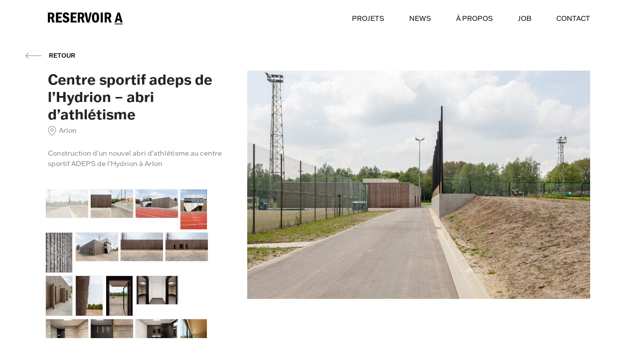

--- FILE ---
content_type: text/html; charset=UTF-8
request_url: http://reservoira.org/project/centre-adeps-hydrion-athletisme/
body_size: 7660
content:
<!doctype html><html lang="fr-BE"><head><meta charset="UTF-8" /><title>
		 Centre sportif adeps de l&#039;Hydrion - abri d&#039;athlétisme - Reservoir A 	</title><meta name="description" content="Just another site"><link rel="stylesheet" href="http://reservoira.org/app/themes/lumber/static/css/app.bundle.css?v=2601210222 " type="text/css" media="screen"
	/><meta name="theme-color" content="#000000"/><meta http-equiv="Content-Type" content="text/html; charset=UTF-8" /><meta http-equiv="X-UA-Compatible" content="IE=edge"><meta name="viewport" content="width=device-width, initial-scale=1.0, maximum-scale=3.0, user-scalable=yes" /><link rel="author" href="http://reservoira.org/app/themes/lumber/humans.txt" /><link rel="pingback" href="http://reservoira.org/wp/xmlrpc.php" /><meta name='robots' content='index, follow, max-image-preview:large, max-snippet:-1, max-video-preview:-1' /><style>img:is([sizes="auto" i], [sizes^="auto," i]) { contain-intrinsic-size: 3000px 1500px }</style><!-- This site is optimized with the Yoast SEO plugin v25.4 - https://yoast.com/wordpress/plugins/seo/ --><link rel="canonical" href="http://reservoira.org/project/centre-adeps-hydrion-athletisme/" /><meta property="og:locale" content="fr_FR" /><meta property="og:type" content="article" /><meta property="og:title" content="Centre sportif adeps de l&#039;Hydrion - abri d&#039;athlétisme - Reservoir A" /><meta property="og:url" content="http://reservoira.org/project/centre-adeps-hydrion-athletisme/" /><meta property="og:site_name" content="Reservoir A" /><meta property="article:publisher" content="https://www.facebook.com/RESERVOIRA?locale=fr_FR" /><meta property="article:modified_time" content="2024-01-18T11:14:34+00:00" /><meta name="twitter:card" content="summary_large_image" /><script type="application/ld+json" class="yoast-schema-graph">{"@context":"https://schema.org","@graph":[{"@type":"WebPage","@id":"http://reservoira.org/project/centre-adeps-hydrion-athletisme/","url":"http://reservoira.org/project/centre-adeps-hydrion-athletisme/","name":"Centre sportif adeps de l'Hydrion - abri d'athlétisme - Reservoir A","isPartOf":{"@id":"https://reservoira.org/#website"},"datePublished":"2024-01-17T14:13:47+00:00","dateModified":"2024-01-18T11:14:34+00:00","breadcrumb":{"@id":"http://reservoira.org/project/centre-adeps-hydrion-athletisme/#breadcrumb"},"inLanguage":"fr-BE","potentialAction":[{"@type":"ReadAction","target":["http://reservoira.org/project/centre-adeps-hydrion-athletisme/"]}]},{"@type":"BreadcrumbList","@id":"http://reservoira.org/project/centre-adeps-hydrion-athletisme/#breadcrumb","itemListElement":[{"@type":"ListItem","position":1,"name":"Home","item":"https://reservoira.org/"},{"@type":"ListItem","position":2,"name":"Centre sportif adeps de l&rsquo;Hydrion &#8211; abri d&rsquo;athlétisme"}]},{"@type":"WebSite","@id":"https://reservoira.org/#website","url":"https://reservoira.org/","name":"Reservoir A","description":"Just another site","publisher":{"@id":"https://reservoira.org/#organization"},"potentialAction":[{"@type":"SearchAction","target":{"@type":"EntryPoint","urlTemplate":"https://reservoira.org/?s={search_term_string}"},"query-input":{"@type":"PropertyValueSpecification","valueRequired":true,"valueName":"search_term_string"}}],"inLanguage":"fr-BE"},{"@type":"Organization","@id":"https://reservoira.org/#organization","name":"Reservoir A","url":"https://reservoira.org/","logo":{"@type":"ImageObject","inLanguage":"fr-BE","@id":"https://reservoira.org/#/schema/logo/image/","url":"http://reservoira.org/app/uploads/2022/01/R_A_logo.svg","contentUrl":"http://reservoira.org/app/uploads/2022/01/R_A_logo.svg","caption":"Reservoir A"},"image":{"@id":"https://reservoira.org/#/schema/logo/image/"},"sameAs":["https://www.facebook.com/RESERVOIRA?locale=fr_FR","https://www.instagram.com/reservoira/"]}]}</script><!-- / Yoast SEO plugin. --><style id='classic-theme-styles-inline-css' type='text/css'>
/*! This file is auto-generated */
.wp-block-button__link{color:#fff;background-color:#32373c;border-radius:9999px;box-shadow:none;text-decoration:none;padding:calc(.667em + 2px) calc(1.333em + 2px);font-size:1.125em}.wp-block-file__button{background:#32373c;color:#fff;text-decoration:none}
</style><style id='global-styles-inline-css' type='text/css'>
:root{--wp--preset--aspect-ratio--square: 1;--wp--preset--aspect-ratio--4-3: 4/3;--wp--preset--aspect-ratio--3-4: 3/4;--wp--preset--aspect-ratio--3-2: 3/2;--wp--preset--aspect-ratio--2-3: 2/3;--wp--preset--aspect-ratio--16-9: 16/9;--wp--preset--aspect-ratio--9-16: 9/16;--wp--preset--color--black: #000000;--wp--preset--color--cyan-bluish-gray: #abb8c3;--wp--preset--color--white: #ffffff;--wp--preset--color--pale-pink: #f78da7;--wp--preset--color--vivid-red: #cf2e2e;--wp--preset--color--luminous-vivid-orange: #ff6900;--wp--preset--color--luminous-vivid-amber: #fcb900;--wp--preset--color--light-green-cyan: #7bdcb5;--wp--preset--color--vivid-green-cyan: #00d084;--wp--preset--color--pale-cyan-blue: #8ed1fc;--wp--preset--color--vivid-cyan-blue: #0693e3;--wp--preset--color--vivid-purple: #9b51e0;--wp--preset--gradient--vivid-cyan-blue-to-vivid-purple: linear-gradient(135deg,rgba(6,147,227,1) 0%,rgb(155,81,224) 100%);--wp--preset--gradient--light-green-cyan-to-vivid-green-cyan: linear-gradient(135deg,rgb(122,220,180) 0%,rgb(0,208,130) 100%);--wp--preset--gradient--luminous-vivid-amber-to-luminous-vivid-orange: linear-gradient(135deg,rgba(252,185,0,1) 0%,rgba(255,105,0,1) 100%);--wp--preset--gradient--luminous-vivid-orange-to-vivid-red: linear-gradient(135deg,rgba(255,105,0,1) 0%,rgb(207,46,46) 100%);--wp--preset--gradient--very-light-gray-to-cyan-bluish-gray: linear-gradient(135deg,rgb(238,238,238) 0%,rgb(169,184,195) 100%);--wp--preset--gradient--cool-to-warm-spectrum: linear-gradient(135deg,rgb(74,234,220) 0%,rgb(151,120,209) 20%,rgb(207,42,186) 40%,rgb(238,44,130) 60%,rgb(251,105,98) 80%,rgb(254,248,76) 100%);--wp--preset--gradient--blush-light-purple: linear-gradient(135deg,rgb(255,206,236) 0%,rgb(152,150,240) 100%);--wp--preset--gradient--blush-bordeaux: linear-gradient(135deg,rgb(254,205,165) 0%,rgb(254,45,45) 50%,rgb(107,0,62) 100%);--wp--preset--gradient--luminous-dusk: linear-gradient(135deg,rgb(255,203,112) 0%,rgb(199,81,192) 50%,rgb(65,88,208) 100%);--wp--preset--gradient--pale-ocean: linear-gradient(135deg,rgb(255,245,203) 0%,rgb(182,227,212) 50%,rgb(51,167,181) 100%);--wp--preset--gradient--electric-grass: linear-gradient(135deg,rgb(202,248,128) 0%,rgb(113,206,126) 100%);--wp--preset--gradient--midnight: linear-gradient(135deg,rgb(2,3,129) 0%,rgb(40,116,252) 100%);--wp--preset--font-size--small: 13px;--wp--preset--font-size--medium: 20px;--wp--preset--font-size--large: 36px;--wp--preset--font-size--x-large: 42px;--wp--preset--spacing--20: 0.44rem;--wp--preset--spacing--30: 0.67rem;--wp--preset--spacing--40: 1rem;--wp--preset--spacing--50: 1.5rem;--wp--preset--spacing--60: 2.25rem;--wp--preset--spacing--70: 3.38rem;--wp--preset--spacing--80: 5.06rem;--wp--preset--shadow--natural: 6px 6px 9px rgba(0, 0, 0, 0.2);--wp--preset--shadow--deep: 12px 12px 50px rgba(0, 0, 0, 0.4);--wp--preset--shadow--sharp: 6px 6px 0px rgba(0, 0, 0, 0.2);--wp--preset--shadow--outlined: 6px 6px 0px -3px rgba(255, 255, 255, 1), 6px 6px rgba(0, 0, 0, 1);--wp--preset--shadow--crisp: 6px 6px 0px rgba(0, 0, 0, 1);}:where(.is-layout-flex){gap: 0.5em;}:where(.is-layout-grid){gap: 0.5em;}body .is-layout-flex{display: flex;}.is-layout-flex{flex-wrap: wrap;align-items: center;}.is-layout-flex > :is(*, div){margin: 0;}body .is-layout-grid{display: grid;}.is-layout-grid > :is(*, div){margin: 0;}:where(.wp-block-columns.is-layout-flex){gap: 2em;}:where(.wp-block-columns.is-layout-grid){gap: 2em;}:where(.wp-block-post-template.is-layout-flex){gap: 1.25em;}:where(.wp-block-post-template.is-layout-grid){gap: 1.25em;}.has-black-color{color: var(--wp--preset--color--black) !important;}.has-cyan-bluish-gray-color{color: var(--wp--preset--color--cyan-bluish-gray) !important;}.has-white-color{color: var(--wp--preset--color--white) !important;}.has-pale-pink-color{color: var(--wp--preset--color--pale-pink) !important;}.has-vivid-red-color{color: var(--wp--preset--color--vivid-red) !important;}.has-luminous-vivid-orange-color{color: var(--wp--preset--color--luminous-vivid-orange) !important;}.has-luminous-vivid-amber-color{color: var(--wp--preset--color--luminous-vivid-amber) !important;}.has-light-green-cyan-color{color: var(--wp--preset--color--light-green-cyan) !important;}.has-vivid-green-cyan-color{color: var(--wp--preset--color--vivid-green-cyan) !important;}.has-pale-cyan-blue-color{color: var(--wp--preset--color--pale-cyan-blue) !important;}.has-vivid-cyan-blue-color{color: var(--wp--preset--color--vivid-cyan-blue) !important;}.has-vivid-purple-color{color: var(--wp--preset--color--vivid-purple) !important;}.has-black-background-color{background-color: var(--wp--preset--color--black) !important;}.has-cyan-bluish-gray-background-color{background-color: var(--wp--preset--color--cyan-bluish-gray) !important;}.has-white-background-color{background-color: var(--wp--preset--color--white) !important;}.has-pale-pink-background-color{background-color: var(--wp--preset--color--pale-pink) !important;}.has-vivid-red-background-color{background-color: var(--wp--preset--color--vivid-red) !important;}.has-luminous-vivid-orange-background-color{background-color: var(--wp--preset--color--luminous-vivid-orange) !important;}.has-luminous-vivid-amber-background-color{background-color: var(--wp--preset--color--luminous-vivid-amber) !important;}.has-light-green-cyan-background-color{background-color: var(--wp--preset--color--light-green-cyan) !important;}.has-vivid-green-cyan-background-color{background-color: var(--wp--preset--color--vivid-green-cyan) !important;}.has-pale-cyan-blue-background-color{background-color: var(--wp--preset--color--pale-cyan-blue) !important;}.has-vivid-cyan-blue-background-color{background-color: var(--wp--preset--color--vivid-cyan-blue) !important;}.has-vivid-purple-background-color{background-color: var(--wp--preset--color--vivid-purple) !important;}.has-black-border-color{border-color: var(--wp--preset--color--black) !important;}.has-cyan-bluish-gray-border-color{border-color: var(--wp--preset--color--cyan-bluish-gray) !important;}.has-white-border-color{border-color: var(--wp--preset--color--white) !important;}.has-pale-pink-border-color{border-color: var(--wp--preset--color--pale-pink) !important;}.has-vivid-red-border-color{border-color: var(--wp--preset--color--vivid-red) !important;}.has-luminous-vivid-orange-border-color{border-color: var(--wp--preset--color--luminous-vivid-orange) !important;}.has-luminous-vivid-amber-border-color{border-color: var(--wp--preset--color--luminous-vivid-amber) !important;}.has-light-green-cyan-border-color{border-color: var(--wp--preset--color--light-green-cyan) !important;}.has-vivid-green-cyan-border-color{border-color: var(--wp--preset--color--vivid-green-cyan) !important;}.has-pale-cyan-blue-border-color{border-color: var(--wp--preset--color--pale-cyan-blue) !important;}.has-vivid-cyan-blue-border-color{border-color: var(--wp--preset--color--vivid-cyan-blue) !important;}.has-vivid-purple-border-color{border-color: var(--wp--preset--color--vivid-purple) !important;}.has-vivid-cyan-blue-to-vivid-purple-gradient-background{background: var(--wp--preset--gradient--vivid-cyan-blue-to-vivid-purple) !important;}.has-light-green-cyan-to-vivid-green-cyan-gradient-background{background: var(--wp--preset--gradient--light-green-cyan-to-vivid-green-cyan) !important;}.has-luminous-vivid-amber-to-luminous-vivid-orange-gradient-background{background: var(--wp--preset--gradient--luminous-vivid-amber-to-luminous-vivid-orange) !important;}.has-luminous-vivid-orange-to-vivid-red-gradient-background{background: var(--wp--preset--gradient--luminous-vivid-orange-to-vivid-red) !important;}.has-very-light-gray-to-cyan-bluish-gray-gradient-background{background: var(--wp--preset--gradient--very-light-gray-to-cyan-bluish-gray) !important;}.has-cool-to-warm-spectrum-gradient-background{background: var(--wp--preset--gradient--cool-to-warm-spectrum) !important;}.has-blush-light-purple-gradient-background{background: var(--wp--preset--gradient--blush-light-purple) !important;}.has-blush-bordeaux-gradient-background{background: var(--wp--preset--gradient--blush-bordeaux) !important;}.has-luminous-dusk-gradient-background{background: var(--wp--preset--gradient--luminous-dusk) !important;}.has-pale-ocean-gradient-background{background: var(--wp--preset--gradient--pale-ocean) !important;}.has-electric-grass-gradient-background{background: var(--wp--preset--gradient--electric-grass) !important;}.has-midnight-gradient-background{background: var(--wp--preset--gradient--midnight) !important;}.has-small-font-size{font-size: var(--wp--preset--font-size--small) !important;}.has-medium-font-size{font-size: var(--wp--preset--font-size--medium) !important;}.has-large-font-size{font-size: var(--wp--preset--font-size--large) !important;}.has-x-large-font-size{font-size: var(--wp--preset--font-size--x-large) !important;}
:where(.wp-block-post-template.is-layout-flex){gap: 1.25em;}:where(.wp-block-post-template.is-layout-grid){gap: 1.25em;}
:where(.wp-block-columns.is-layout-flex){gap: 2em;}:where(.wp-block-columns.is-layout-grid){gap: 2em;}
:root :where(.wp-block-pullquote){font-size: 1.5em;line-height: 1.6;}
</style><link rel="https://api.w.org/" href="http://reservoira.org/wp-json/" /><link rel="icon" href="http://reservoira.org/app/uploads/2022/12/cropped-reservoira.favicon-32x32.jpg" sizes="32x32" /><link rel="icon" href="http://reservoira.org/app/uploads/2022/12/cropped-reservoira.favicon-192x192.jpg" sizes="192x192" /><link rel="apple-touch-icon" href="http://reservoira.org/app/uploads/2022/12/cropped-reservoira.favicon-180x180.jpg" /><meta name="msapplication-TileImage" content="http://reservoira.org/app/uploads/2022/12/cropped-reservoira.favicon-270x270.jpg" /></head><body class="wp-singular project-template-default single single-project postid-715 wp-custom-logo wp-theme-lumber" data-barba="wrapper" data-pid="715"><header id="main-header"><div><div id="logo"><a href="https://reservoira.org/" class="custom-logo-link" rel="home"><img src="http://reservoira.org/app/uploads/2022/01/R_A_logo.svg" class="custom-logo" alt="Reservoir A" decoding="async" /></a></div><nav id="nav-main" role="navigation"><ul class='menuList'><li class=" menu-item menu-item-type-post_type menu-item-object-page menu-item-225 " data-pid="201"><a target="" href="http://reservoira.org/projets/">Projets</a></li><li class=" menu-item menu-item-type-post_type menu-item-object-page current_page_parent menu-item-800 " data-pid="197"><a target="" href="http://reservoira.org/news/">News</a></li><li class=" menu-item menu-item-type-post_type menu-item-object-page menu-item-228 " data-pid="226"><a target="" href="http://reservoira.org/a-propos/">À propos</a></li><li class=" menu-item menu-item-type-post_type menu-item-object-page menu-item-1278 " data-pid="1271"><a target="" href="http://reservoira.org/job/">JOB</a></li><li class=" menu-item menu-item-type-post_type menu-item-object-page menu-item-224 " data-pid="216"><a target="" href="http://reservoira.org/contact/">Contact</a></li></ul></nav></div></header><section class="transition-screen"><svg class="shape-overlays" viewBox="0 0 100 100" preserveAspectRatio="none"><defs><linearGradient id="gradient1" x1="0%" y1="0%" x2="0%" y2="100%"><stop offset="0%"   stop-color="#000"/><stop offset="100%" stop-color="#000"/></linearGradient><linearGradient id="gradient2" x1="0%" y1="0%" x2="0%" y2="100%"><stop offset="0%"   stop-color="#5157cf"/><stop offset="100%" stop-color="#262a71"/></linearGradient><linearGradient id="gradient3" x1="0%" y1="0%" x2="0%" y2="100%"><stop offset="0%"   stop-color="#107653"/><stop offset="100%" stop-color="#032e1f"/></linearGradient></defs><path class="shape-overlays__path" fill="url(#gradient1)"></path></svg></section><section data-barba="container" data-barba-namespace="post_715" data-pid="715"><main><section class="header glide-overlap-on-mobile"><div class="back container"><a href="http://reservoira.org/projets/"><svg xmlns="http://www.w3.org/2000/svg" width="32.064" height="11.645" viewBox="0 0 32.064 11.645"><g transform="translate(699.295 629.323) rotate(180)"><line x2="30.857" transform="translate(667.231 623.5)" fill="none" stroke="#868686" stroke-width="1"/><path d="M2924.607,605.979l5.469,5.469-5.469,5.469" transform="translate(-2231.488 12.052)" fill="none" stroke="#868686" stroke-width="1"/></g></svg><span>Retour</span></a></div><div class="content container"><div class="text"><h1>Centre sportif adeps de l&rsquo;Hydrion &#8211; abri d&rsquo;athlétisme</h1><p class="location"><svg xmlns="http://www.w3.org/2000/svg" width="16.748" height="20.025" viewBox="0 0 16.748 20.025"><g transform="translate(1 1)"><g transform="translate(0)"><path d="M4.5,8.874c0,5.735,7.374,10.651,7.374,10.651s7.374-4.916,7.374-10.651a7.374,7.374,0,1,0-14.748,0Z" transform="translate(-4.5 -1.5)" fill="none" stroke="#868686" stroke-linecap="round" stroke-linejoin="round" stroke-width="1"/><path d="M13.5,12.958A2.458,2.458,0,1,0,15.958,10.5,2.458,2.458,0,0,0,13.5,12.958Z" transform="translate(-8.584 -5.584)" fill="none" stroke="#868686" stroke-linecap="round" stroke-linejoin="round" stroke-width="1"/></g></g></svg><span>Arlon</span></p><p>Construction d'un nouvel abri d'athlétisme au centre sportif ADEPS de l'Hydrion à Arlon</p><ul class="section-navigation" data-barba-prevent="all"><li class="current"><a href="#item-1" data-index="0"><img src="http://reservoira.org/app/uploads/2023/02/00.jpg" style="max-height:80px; max-width:100%;" alt="architecture-contemporaine-hydrion-arlon-adeps-athlétisme-reservoir-a-bois-photo" /></a></li><li class=""><a href="#item-2" data-index="1"><img src="http://reservoira.org/app/uploads/2023/02/01.jpg" style="max-height:80px; max-width:100%;" alt="architecture-contemporaine-hydrion-arlon-adeps-athlétisme-reservoir-a-bois-photo" /></a></li><li class=""><a href="#item-3" data-index="2"><img src="http://reservoira.org/app/uploads/2023/02/02.jpg" style="max-height:80px; max-width:100%;" alt="architecture-contemporaine-hydrion-arlon-adeps-athlétisme-reservoir-a-bois-photo" /></a></li><li class=""><a href="#item-4" data-index="3"><img src="http://reservoira.org/app/uploads/2023/02/03.jpg" style="max-height:80px; max-width:100%;" alt="architecture-contemporaine-hydrion-arlon-adeps-athlétisme-reservoir-a-bois-béton-photo" /></a></li><li class=""><a href="#item-5" data-index="4"><img src="http://reservoira.org/app/uploads/2023/02/04.jpg" style="max-height:80px; max-width:100%;" alt="architecture-contemporaine-hydrion-arlon-adeps-athlétisme-reservoir-a-béton-photo" /></a></li><li class=""><a href="#item-6" data-index="5"><img src="http://reservoira.org/app/uploads/2023/02/05.jpg" style="max-height:80px; max-width:100%;" alt="architecture-contemporaine-hydrion-arlon-adeps-athlétisme-reservoir-a-bois-béton-photo" /></a></li><li class=""><a href="#item-7" data-index="6"><img src="http://reservoira.org/app/uploads/2023/02/06.jpg" style="max-height:80px; max-width:100%;" alt="architecture-contemporaine-hydrion-arlon-adeps-athlétisme-reservoir-a-bois-porte-dérobée-photo" /></a></li><li class=""><a href="#item-8" data-index="7"><img src="http://reservoira.org/app/uploads/2023/02/07.jpg" style="max-height:80px; max-width:100%;" alt="architecture-contemporaine-hydrion-arlon-adeps-athlétisme-reservoir-a-bois-porte-dérobée-photo" /></a></li><li class=""><a href="#item-9" data-index="8"><img src="http://reservoira.org/app/uploads/2023/02/08.jpg" style="max-height:80px; max-width:100%;" alt="architecture-contemporaine-hydrion-arlon-adeps-athlétisme-reservoir-a-bois-portes-photo" /></a></li><li class=""><a href="#item-10" data-index="9"><img src="http://reservoira.org/app/uploads/2023/02/09.jpg" style="max-height:80px; max-width:100%;" alt="architecture-contemporaine-hydrion-arlon-adeps-athlétisme-reservoir-a-détail-photo" /></a></li><li class=""><a href="#item-11" data-index="10"><img src="http://reservoira.org/app/uploads/2023/02/10.jpg" style="max-height:80px; max-width:100%;" alt="architecture-contemporaine-hydrion-arlon-adeps-athlétisme-reservoir-a-bois-accès-vestiaires" /></a></li><li class=""><a href="#item-12" data-index="11"><img src="http://reservoira.org/app/uploads/2023/02/11.jpg" style="max-height:80px; max-width:100%;" alt="architecture-contemporaine-hydrion-arlon-adeps-athlétisme-reservoir-a-vestiaires" /></a></li><li class=""><a href="#item-13" data-index="12"><img src="http://reservoira.org/app/uploads/2023/02/12.jpg" style="max-height:80px; max-width:100%;" alt="architecture-contemporaine-hydrion-arlon-adeps-athlétisme-reservoir-a-vestiaires" /></a></li><li class=""><a href="#item-14" data-index="13"><img src="http://reservoira.org/app/uploads/2023/02/13.jpg" style="max-height:80px; max-width:100%;" alt="architecture-contemporaine-hydrion-arlon-adeps-athlétisme-reservoir-a-vestiaires" /></a></li><li class=""><a href="#item-15" data-index="14"><img src="http://reservoira.org/app/uploads/2023/02/14.jpg" style="max-height:80px; max-width:100%;" alt="architecture-contemporaine-hydrion-arlon-adeps-athlétisme-reservoir-a-bois-vestiaires" /></a></li><li class=""><a href="#item-16" data-index="15"><img src="http://reservoira.org/app/uploads/2023/02/15.jpg" style="max-height:80px; max-width:100%;" alt="architecture-contemporaine-hydrion-arlon-adeps-athlétisme-reservoir-a-bois-chambre-appels" /></a></li><li class=""><a href="#item-17" data-index="16"><img src="http://reservoira.org/app/uploads/2023/02/16.jpg" style="max-height:80px; max-width:100%;" alt="architecture-contemporaine-hydrion-arlon-adeps-athlétisme-reservoir-a-bois-chambre-appels" /></a></li><li class=""><a href="#item-18" data-index="17"><img src="http://reservoira.org/app/uploads/2023/02/17.jpg" style="max-height:80px; max-width:100%;" alt="architecture-contemporaine-hydrion-arlon-adeps-athlétisme-reservoir-a-bois-chambre-appels" /></a></li><li class=""><a href="#item-19" data-index="18"><img src="http://reservoira.org/app/uploads/2023/02/18.jpg" style="max-height:80px; max-width:100%;" alt="architecture-contemporaine-hydrion-arlon-adeps-athlétisme-reservoir-a-bois-chambre-appels" /></a></li><li class=""><a href="#item-20" data-index="19"><img src="http://reservoira.org/app/uploads/2023/02/IMPLANTATION.png" style="max-height:80px; max-width:100%;" alt="architecture-contemporaine-hydrion-arlon-adeps-athlétisme-reservoir-a-implantation" /></a></li><li class=""><a href="#item-21" data-index="20"><img src="http://reservoira.org/app/uploads/2023/02/PR00.png" style="max-height:80px; max-width:100%;" alt="architecture-contemporaine-hydrion-arlon-adeps-athlétisme-reservoir-a-plan-rez-de-chaussée" /></a></li><li class=""><a href="#item-22" data-index="21"><img src="http://reservoira.org/app/uploads/2023/02/PR01.png" style="max-height:80px; max-width:100%;" alt="architecture-contemporaine-hydrion-arlon-adeps-athlétisme-reservoir-a-plan-premier-étage" /></a></li></ul></div><div class="gallery"><div class="carouselWrapper" data-type="slider" data-click-for-next="" data-external-control=".section-navigation" data-nofade-onmobile="" data-prev="fade" data-view="1" data-gap="80" data-xs-gap="15" data-md-view="1" data-lg-view="1" data-sm-view="1" data-xs-view="1" data-xs-focus="0" data-items-length="22"><div class="glide"><div class="carousel__track glide__track" data-glide-el="track"><ul class="carousel__slides glide__slides"><li class="carousel__frame glide__slide" data-index="0"><div class="project-slide"><img src="http://reservoira.org/app/uploads/2023/02/00.jpg" style="max-height:600px; " alt="architecture-contemporaine-hydrion-arlon-adeps-athlétisme-reservoir-a-bois-photo" /></div></li><li class="carousel__frame glide__slide" data-index="1"><div class="project-slide"><img src="http://reservoira.org/app/uploads/2023/02/01.jpg" style="max-height:600px; " alt="architecture-contemporaine-hydrion-arlon-adeps-athlétisme-reservoir-a-bois-photo" /></div></li><li class="carousel__frame glide__slide" data-index="2"><div class="project-slide"><img src="http://reservoira.org/app/uploads/2023/02/02.jpg" style="max-height:600px; " alt="architecture-contemporaine-hydrion-arlon-adeps-athlétisme-reservoir-a-bois-photo" /></div></li><li class="carousel__frame glide__slide" data-index="3"><div class="project-slide"><img src="http://reservoira.org/app/uploads/2023/02/03.jpg" style="max-height:600px; " alt="architecture-contemporaine-hydrion-arlon-adeps-athlétisme-reservoir-a-bois-béton-photo" /></div></li><li class="carousel__frame glide__slide" data-index="4"><div class="project-slide"><img src="http://reservoira.org/app/uploads/2023/02/04.jpg" style="max-height:600px; " alt="architecture-contemporaine-hydrion-arlon-adeps-athlétisme-reservoir-a-béton-photo" /></div></li><li class="carousel__frame glide__slide" data-index="5"><div class="project-slide"><img src="http://reservoira.org/app/uploads/2023/02/05.jpg" style="max-height:600px; " alt="architecture-contemporaine-hydrion-arlon-adeps-athlétisme-reservoir-a-bois-béton-photo" /></div></li><li class="carousel__frame glide__slide" data-index="6"><div class="project-slide"><img src="http://reservoira.org/app/uploads/2023/02/06.jpg" style="max-height:600px; " alt="architecture-contemporaine-hydrion-arlon-adeps-athlétisme-reservoir-a-bois-porte-dérobée-photo" /></div></li><li class="carousel__frame glide__slide" data-index="7"><div class="project-slide"><img src="http://reservoira.org/app/uploads/2023/02/07.jpg" style="max-height:600px; " alt="architecture-contemporaine-hydrion-arlon-adeps-athlétisme-reservoir-a-bois-porte-dérobée-photo" /></div></li><li class="carousel__frame glide__slide" data-index="8"><div class="project-slide"><img src="http://reservoira.org/app/uploads/2023/02/08.jpg" style="max-height:600px; " alt="architecture-contemporaine-hydrion-arlon-adeps-athlétisme-reservoir-a-bois-portes-photo" /></div></li><li class="carousel__frame glide__slide" data-index="9"><div class="project-slide"><img src="http://reservoira.org/app/uploads/2023/02/09.jpg" style="max-height:600px; " alt="architecture-contemporaine-hydrion-arlon-adeps-athlétisme-reservoir-a-détail-photo" /></div></li><li class="carousel__frame glide__slide" data-index="10"><div class="project-slide"><img src="http://reservoira.org/app/uploads/2023/02/10.jpg" style="max-height:600px; " alt="architecture-contemporaine-hydrion-arlon-adeps-athlétisme-reservoir-a-bois-accès-vestiaires" /></div></li><li class="carousel__frame glide__slide" data-index="11"><div class="project-slide"><img src="http://reservoira.org/app/uploads/2023/02/11.jpg" style="max-height:600px; " alt="architecture-contemporaine-hydrion-arlon-adeps-athlétisme-reservoir-a-vestiaires" /></div></li><li class="carousel__frame glide__slide" data-index="12"><div class="project-slide"><img src="http://reservoira.org/app/uploads/2023/02/12.jpg" style="max-height:600px; " alt="architecture-contemporaine-hydrion-arlon-adeps-athlétisme-reservoir-a-vestiaires" /></div></li><li class="carousel__frame glide__slide" data-index="13"><div class="project-slide"><img src="http://reservoira.org/app/uploads/2023/02/13.jpg" style="max-height:600px; " alt="architecture-contemporaine-hydrion-arlon-adeps-athlétisme-reservoir-a-vestiaires" /></div></li><li class="carousel__frame glide__slide" data-index="14"><div class="project-slide"><img src="http://reservoira.org/app/uploads/2023/02/14.jpg" style="max-height:600px; " alt="architecture-contemporaine-hydrion-arlon-adeps-athlétisme-reservoir-a-bois-vestiaires" /></div></li><li class="carousel__frame glide__slide" data-index="15"><div class="project-slide"><img src="http://reservoira.org/app/uploads/2023/02/15.jpg" style="max-height:600px; " alt="architecture-contemporaine-hydrion-arlon-adeps-athlétisme-reservoir-a-bois-chambre-appels" /></div></li><li class="carousel__frame glide__slide" data-index="16"><div class="project-slide"><img src="http://reservoira.org/app/uploads/2023/02/16.jpg" style="max-height:600px; " alt="architecture-contemporaine-hydrion-arlon-adeps-athlétisme-reservoir-a-bois-chambre-appels" /></div></li><li class="carousel__frame glide__slide" data-index="17"><div class="project-slide"><img src="http://reservoira.org/app/uploads/2023/02/17.jpg" style="max-height:600px; " alt="architecture-contemporaine-hydrion-arlon-adeps-athlétisme-reservoir-a-bois-chambre-appels" /></div></li><li class="carousel__frame glide__slide" data-index="18"><div class="project-slide"><img src="http://reservoira.org/app/uploads/2023/02/18.jpg" style="max-height:600px; " alt="architecture-contemporaine-hydrion-arlon-adeps-athlétisme-reservoir-a-bois-chambre-appels" /></div></li><li class="carousel__frame glide__slide" data-index="19"><div class="project-slide"><img src="http://reservoira.org/app/uploads/2023/02/IMPLANTATION.png" style="max-height:600px; " alt="architecture-contemporaine-hydrion-arlon-adeps-athlétisme-reservoir-a-implantation" /></div></li><li class="carousel__frame glide__slide" data-index="20"><div class="project-slide"><img src="http://reservoira.org/app/uploads/2023/02/PR00.png" style="max-height:600px; " alt="architecture-contemporaine-hydrion-arlon-adeps-athlétisme-reservoir-a-plan-rez-de-chaussée" /></div></li><li class="carousel__frame glide__slide" data-index="21"><div class="project-slide"><img src="http://reservoira.org/app/uploads/2023/02/PR01.png" style="max-height:600px; " alt="architecture-contemporaine-hydrion-arlon-adeps-athlétisme-reservoir-a-plan-premier-étage" /></div></li></ul></div></div></div></div></div></section><section id="about" class="default-padding layout grey"><div class="container"><ul><li><strong>Maître de l'ouvrage</strong><span>Fédération Wallonie Bruxelles</span></li><li><strong>Architecte</strong><span>RESERVOIR A - Vecteur A</span></li><li><strong>Techniques spéciales</strong><span>GEI / BGNS</span></li><li><strong>Stabilité</strong><span>GEI / BGNS</span></li><li><strong>Surface</strong><span>637 m²</span></li><li><strong>Type de marché</strong><span>Public</span></li><li><strong>Stade</strong><span>Réalisé en 2023</span></li><li><strong>Photographe</strong><span>Marie-Noëlle Dailly</span></li><li><strong>Description</strong><span>Depuis près d’un siècle, l’Hydrion accueille un pôle aquatique et sportif emblématique à Arlon. Ce centre ADEPS regroupe aujourd’hui un grand bassin extérieur, des salles polyvalentes, une résidence pour sportifs et plusieurs terrains de sport. Dans le cadre d’un grand plan de rénovation des piscines wallonnes, RESERVOIR A a été chargé de son ambitieuse rénovation. Ce vaste projet a été scindé en deux phases. La première portait sur la construction d’un abri d’athlétisme.  Le nouvel abri d’athlétisme remplace un ensemble morcelé de petits bâtiments : des ateliers destinés à l’entretien du site, des garages, des sanitaires et une chambre d’appel, le local où sont rassemblés les athlètes avant les compétitions et d’où les juges peuvent observer les compétitions. Cet ensemble peu cohérent a été démoli et remplacé par un volume unique, pouvant abriter toutes les fonctions préexistantes.   Les choix portés par les architectes suivent une grande simplicité fonctionnelle. Le bâtiment est conçu sur un plan carré, totalement de plain-pied à l’exception de la chambre d’appel, placée dans un volume encastré au premier étage, permettant une vue panoramique sur la piste et les terrains de sport environnants.  Cette simplicité s’accompagne d’une fine réflexion autour de la volumétrie et des matériaux. Le bâtiment s’articule en deux volumes traités différemment. Le rez-de-chaussée est recouvert d’un bardage en bois grisé vertical. La chambre d’appel est, quant à elle, constituée en béton architectonique. Le procédé de mise en place de ce béton matricé, qui est coulé dans un moule en silicone, permet de lui dessiner de fines stries verticales.   Le bâtiment présente un contraste entre l’apparente légèreté du volume bas en bois, très ancré au sol, et la masse de la chambre d’appel en hauteur. Cette dernière est reliée au sol par son escalier, compris dans son volume encastré. Ses lignes obliques s’expriment en façade et lui confère un aspect sculpté, affranchi de la simplicité du reste du bâtiment. </span></li></ul></div></section></main><footer id="footer"><div class="content"><div class="logo"><a href="https://reservoira.org/" class="footer-logo"><img src="http://reservoira.org/app/uploads/2022/01/R_A_logo_white.svg" alt="Reservoir A" /></a></div><nav><ul class='footer-nav'><li class=" menu-item menu-item-type-post_type menu-item-object-page menu-item-225 " data-pid="201"><a target="" href="http://reservoira.org/projets/">Projets</a></li><li class=" menu-item menu-item-type-post_type menu-item-object-page current_page_parent menu-item-800 " data-pid="197"><a target="" href="http://reservoira.org/news/">News</a></li><li class=" menu-item menu-item-type-post_type menu-item-object-page menu-item-228 " data-pid="226"><a target="" href="http://reservoira.org/a-propos/">À propos</a></li><li class=" menu-item menu-item-type-post_type menu-item-object-page menu-item-1278 " data-pid="1271"><a target="" href="http://reservoira.org/job/">JOB</a></li><li class=" menu-item menu-item-type-post_type menu-item-object-page menu-item-224 " data-pid="216"><a target="" href="http://reservoira.org/contact/">Contact</a></li></ul></nav><div class="some"><ul class="social-network"><li><a href="https://www.instagram.com/reservoira" target="_blank"><svg xmlns="http://www.w3.org/2000/svg" width="31.813" height="31.813" viewBox="0 0 31.813 31.813"><path d="M-768.032,1048.164H-780.7a9.512,9.512,0,0,1-6.77-2.8,9.512,9.512,0,0,1-2.8-6.771v-12.663a9.512,9.512,0,0,1,2.8-6.77,9.512,9.512,0,0,1,6.77-2.8h12.664a9.512,9.512,0,0,1,6.77,2.8,9.512,9.512,0,0,1,2.8,6.77v12.663a9.512,9.512,0,0,1-2.8,6.771A9.512,9.512,0,0,1-768.032,1048.164Zm-12.664-29.187a6.957,6.957,0,0,0-6.949,6.949v12.663a6.957,6.957,0,0,0,6.949,6.949h12.664a6.957,6.957,0,0,0,6.949-6.949v-12.663a6.957,6.957,0,0,0-6.949-6.949Z" transform="translate(790.27 -1016.351)" fill="#fff"/><path d="M-754.731,1060.008a8.126,8.126,0,0,1-8.117-8.117,8.127,8.127,0,0,1,8.117-8.118,8.127,8.127,0,0,1,8.117,8.118A8.126,8.126,0,0,1-754.731,1060.008Zm0-13.609a5.5,5.5,0,0,0-5.492,5.492,5.5,5.5,0,0,0,5.492,5.492,5.5,5.5,0,0,0,5.492-5.492A5.5,5.5,0,0,0-754.731,1046.4Z" transform="translate(770.637 -1035.984)" fill="#fff"/><circle cx="1.559" cy="1.559" r="1.559" transform="translate(22.711 5.984)" fill="#fff"/></svg></a></li><li><a href="https://www.facebook.com/RESERVOIRA" target="_blank"><svg xmlns="http://www.w3.org/2000/svg" width="13.605" height="28.911" viewBox="0 0 13.605 28.911"><path d="M855.923,383.684H851.3c-2.742,0-5.792,1.153-5.792,5.128.013,1.385,0,2.711,0,4.2h-3.172v5.048h3.27V412.6h6.009V397.968h3.966l.359-4.966h-4.429s.01-2.209,0-2.851c0-1.571,1.634-1.481,1.733-1.481.778,0,2.29,0,2.678,0v-4.986Z" transform="translate(-842.339 -383.684)" fill="#fff"/></svg></a></li><li><a href="https://www.pinterest.com/ReservoiraArchitect" target="_blank"></a></li><li><a href="https://be.linkedin.com/company/reservoir-a" target="_blank"><svg xmlns="http://www.w3.org/2000/svg" width="26.7" height="25.017" viewBox="0 0 26.7 25.017"><path d="M-342.907,1053.311V1043.2a3,3,0,0,0-2.916-2.7,3.177,3.177,0,0,0-3.093,2.571v10.243H-354.3l.087-16.7H-349l-.042,2.1s1.087-2.744,5.182-2.744,5.949,2.353,6.294,6.753v10.591Zm-18.008-19.071a3.177,3.177,0,0,1-3.355-2.961,3.179,3.179,0,0,1,3.355-2.965,3.179,3.179,0,0,1,3.355,2.965,3.176,3.176,0,0,1-3.355,2.961m3.326,19.091h-6.626v-16.676l6.626-.042Z" transform="translate(364.27 -1028.314)" fill="#fff"/></svg></a></li></ul></div></div></footer></section><script type="speculationrules">
{"prefetch":[{"source":"document","where":{"and":[{"href_matches":"\/*"},{"not":{"href_matches":["\/wp\/wp-*.php","\/wp\/wp-admin\/*","\/app\/uploads\/*","\/app\/*","\/app\/plugins\/*","\/app\/themes\/lumber\/*","\/*\\?(.+)"]}},{"not":{"selector_matches":"a[rel~=\"nofollow\"]"}},{"not":{"selector_matches":".no-prefetch, .no-prefetch a"}}]},"eagerness":"conservative"}]}
</script><script class="alpaga" src="http://reservoira.org/app/themes/lumber/static/js/app.bundle.js?v=2601210222 " type="text/javascript"></script></body></html>

--- FILE ---
content_type: text/css
request_url: http://reservoira.org/app/themes/lumber/static/css/app.bundle.css?v=2601210222
body_size: 18341
content:
@import url(https://use.typekit.net/ppo2vbw.css);
html,body,div,span,applet,object,iframe,h1,h2,h3,h4,h5,h6,p,blockquote,pre,a,abbr,acronym,address,big,cite,code,del,dfn,em,img,ins,kbd,q,s,samp,small,strike,strong,sub,sup,tt,var,b,u,i,center,dl,dt,dd,ol,ul,li,fieldset,form,label,legend,table,caption,tbody,tfoot,thead,tr,th,td,article,aside,canvas,details,embed,figure,figcaption,footer,header,hgroup,menu,nav,output,ruby,section,summary,time,mark,audio,video{margin:0;padding:0;border:0;font-size:100%;font:inherit;vertical-align:baseline}article,aside,details,figcaption,figure,footer,header,hgroup,menu,nav,section{display:block}body{line-height:1}ol,ul{list-style:none}blockquote,q{quotes:none}blockquote:before,blockquote:after,q:before,q:after{content:'';content:none}table{border-collapse:collapse;border-spacing:0}.glide{position:relative;width:100%;-webkit-box-sizing:border-box;box-sizing:border-box}.glide *{-webkit-box-sizing:inherit;box-sizing:inherit}.glide__track{overflow:hidden}.glide__slides{position:relative;width:100%;list-style:none;-webkit-backface-visibility:hidden;backface-visibility:hidden;-webkit-transform-style:preserve-3d;transform-style:preserve-3d;-ms-touch-action:pan-Y;touch-action:pan-Y;overflow:hidden;margin:0;padding:0;white-space:nowrap;display:-webkit-box;display:-ms-flexbox;display:flex;-ms-flex-wrap:nowrap;flex-wrap:nowrap;will-change:transform}.glide__slides--dragging{-webkit-user-select:none;-moz-user-select:none;-ms-user-select:none;user-select:none}.glide__slide{width:100%;height:100%;-ms-flex-negative:0;flex-shrink:0;white-space:normal;-webkit-user-select:none;-moz-user-select:none;-ms-user-select:none;user-select:none;-webkit-touch-callout:none;-webkit-tap-highlight-color:transparent}.glide__slide a{-webkit-user-select:none;user-select:none;-webkit-user-drag:none;-moz-user-select:none;-ms-user-select:none}.glide__arrows{-webkit-touch-callout:none;-webkit-user-select:none;-moz-user-select:none;-ms-user-select:none;user-select:none}.glide__bullets{-webkit-touch-callout:none;-webkit-user-select:none;-moz-user-select:none;-ms-user-select:none;user-select:none}.glide--rtl{direction:rtl}.glide__arrow{position:absolute;display:block;top:50%;z-index:2;color:white;text-transform:uppercase;padding:9px 12px;background-color:transparent;border:2px solid rgba(255, 255, 255, .5);border-radius:4px;-webkit-box-shadow:0 0.25em 0.5em 0 rgba(0, 0, 0, .1);box-shadow:0 0.25em 0.5em 0 rgba(0, 0, 0, .1);text-shadow:0 0.25em 0.5em rgba(0, 0, 0, .1);opacity:1;cursor:pointer;-webkit-transition:opacity 150ms ease, border 300ms ease-in-out;transition:opacity 150ms ease, border 300ms ease-in-out;-webkit-transform:translateY(-50%);transform:translateY(-50%);line-height:1}.glide__arrow:focus{outline:none}.glide__arrow:hover{border-color:white}.glide__arrow--left{left:2em}.glide__arrow--right{right:2em}.glide__arrow--disabled{opacity:0.33}.glide__bullets{position:absolute;z-index:2;bottom:2em;left:50%;display:-webkit-inline-box;display:-ms-inline-flexbox;display:inline-flex;list-style:none;-webkit-transform:translateX(-50%);transform:translateX(-50%)}.glide__bullet{background-color:rgba(255, 255, 255, .5);width:9px;height:9px;padding:0;border-radius:50%;border:2px solid transparent;-webkit-transition:all 300ms ease-in-out;transition:all 300ms ease-in-out;cursor:pointer;line-height:0;-webkit-box-shadow:0 0.25em 0.5em 0 rgba(0, 0, 0, .1);box-shadow:0 0.25em 0.5em 0 rgba(0, 0, 0, .1);margin:0 0.25em}.glide__bullet:focus{outline:none}.glide__bullet:hover,.glide__bullet:focus{border:2px solid white;background-color:rgba(255, 255, 255, .5)}.glide__bullet--active{background-color:white}.glide--swipeable{cursor:grab;cursor:-webkit-grab}.glide--dragging{cursor:grabbing;cursor:-webkit-grabbing}.glightbox-container{width:100%;height:100%;position:fixed;top:0;left:0;z-index:999999 !important;overflow:hidden;-ms-touch-action:none;touch-action:none;-webkit-text-size-adjust:100%;-webkit-backface-visibility:hidden;outline:none;overflow:hidden}.glightbox-container.inactive{display:none}.glightbox-container .gcontainer{position:relative;width:100%;height:100%;z-index:9999;overflow:hidden}.glightbox-container .gslider{-webkit-transition:-webkit-transform .4s ease;transition:-webkit-transform .4s ease;transition:transform .4s ease;transition:transform .4s ease, -webkit-transform .4s ease;height:100%;left:0;top:0;width:100%;position:relative;overflow:hidden;display:-webkit-box !important;display:-ms-flexbox !important;display:flex !important;-webkit-box-pack:center;-ms-flex-pack:center;justify-content:center;-webkit-box-align:center;-ms-flex-align:center;align-items:center;-webkit-transform:translate3d(0, 0, 0);transform:translate3d(0, 0, 0)}.glightbox-container .gslide{width:100%;position:absolute;opacity:1;-webkit-user-select:none;-moz-user-select:none;-ms-user-select:none;user-select:none;display:-webkit-box;display:-ms-flexbox;display:flex;-webkit-box-align:center;-ms-flex-align:center;align-items:center;-webkit-box-pack:center;-ms-flex-pack:center;justify-content:center;opacity:0}.glightbox-container .gslide.current{opacity:1;z-index:99999;position:relative}.glightbox-container .gslide.prev{opacity:1;z-index:9999}.glightbox-container .gslide-inner-content{width:100%}.glightbox-container .ginner-container{position:relative;width:100%;display:-webkit-box;display:-ms-flexbox;display:flex;-webkit-box-pack:center;-ms-flex-pack:center;justify-content:center;-webkit-box-orient:vertical;-webkit-box-direction:normal;-ms-flex-direction:column;flex-direction:column;max-width:100%;margin:auto;height:100vh}.glightbox-container .ginner-container.gvideo-container{width:100%}.glightbox-container .ginner-container.desc-bottom,.glightbox-container .ginner-container.desc-top{-webkit-box-orient:vertical;-webkit-box-direction:normal;-ms-flex-direction:column;flex-direction:column}.glightbox-container .ginner-container.desc-left,.glightbox-container .ginner-container.desc-right{max-width:100% !important}.gslide iframe,.gslide video{outline:none !important;border:none;min-height:165px;-webkit-overflow-scrolling:touch;overflow-scrolling:touch;-ms-touch-action:auto;touch-action:auto}.gslide-image{-webkit-box-align:center;-ms-flex-align:center;align-items:center}.gslide-image img{max-height:100vh;display:block;max-width:100%;margin:0;padding:0;float:none;outline:none;border:none;-webkit-user-select:none;-moz-user-select:none;-ms-user-select:none;user-select:none;max-width:100vw;width:auto;height:auto;-o-object-fit:cover;object-fit:cover;-ms-touch-action:none;touch-action:none;margin:auto;min-width:200px}.desc-top .gslide-image img,.desc-bottom .gslide-image img{width:auto}.desc-left .gslide-image img,.desc-right .gslide-image img{width:auto;max-width:100%}.gslide-image img.zoomable{position:relative}.gslide-image img.dragging{cursor:-webkit-grabbing !important;cursor:grabbing !important;-webkit-transition:none;transition:none}.gslide-video{width:100%;max-width:100%;position:relative;width:100vh;max-width:100vh;width:100% !important}.gslide-video .gvideo-wrapper{width:100%;margin:auto}.gslide-video::before{content:'';display:block;position:absolute;width:100%;height:100%;background:rgba(255, 0, 0, .34);display:none}.gslide-video.playing::before{display:none}.gslide-video.fullscreen{max-width:100% !important;min-width:100%}.gslide-video.fullscreen video{max-width:100% !important;width:100% !important}.gslide-inline{background:#fff;padding:20px;text-align:left;max-height:calc(100vh - 40px);overflow:auto}.ginlined-content{overflow:auto;display:block !important;opacity:1}.gslide-external{display:-webkit-box;display:-ms-flexbox;display:flex;width:100%;min-width:100%;background:#fff;padding:0;overflow:auto;max-height:62vh}.gslide-media{display:block;display:-webkit-inline-box;display:-ms-inline-flexbox;display:inline-flex;display:-webkit-box;display:-ms-flexbox;display:flex;width:auto}.zoomed .gslide-media{-webkit-box-shadow:none !important;box-shadow:none !important}.desc-top .gslide-media,.desc-bottom .gslide-media{margin:0 auto;-webkit-box-orient:vertical;-webkit-box-direction:normal;-ms-flex-direction:column;flex-direction:column}.gslide-description{position:relative}.gslide-description.description-left,.gslide-description.description-right{max-width:100%}.gslide-description.description-bottom,.gslide-description.description-top{margin:0 auto;width:100%}.gslide-description p{margin-bottom:12px}.gslide-description p::last-child{margin-bottom:0}.zoomed .gslide-description{display:none}.glightbox-mobile .glightbox-container .gslide-description{height:auto !important;width:100%;background:transparent;position:absolute;bottom:15px;padding:19px 11px;max-width:100vw !important;-webkit-box-ordinal-group:3 !important;-ms-flex-order:2 !important;order:2 !important;max-height:78vh;overflow:auto !important;background:-webkit-gradient(linear, left top, left bottom, from(rgba(0, 0, 0, 0)), to(rgba(0, 0, 0, .75)));background:linear-gradient(to bottom, rgba(0, 0, 0, 0) 0%, rgba(0, 0, 0, .75) 100%);-webkit-transition:opacity .3s linear;transition:opacity .3s linear;padding-bottom:50px}.glightbox-mobile .glightbox-container .gslide-title{color:#fff;font-size:1em}.glightbox-mobile .glightbox-container .gslide-desc{color:#a1a1a1}.glightbox-mobile .glightbox-container .gslide-desc a{color:#fff;font-weight:bold}.glightbox-mobile .glightbox-container .gslide-desc *{color:inherit}.glightbox-mobile .glightbox-container .gslide-desc string{color:#fff}.glightbox-mobile .glightbox-container .gslide-desc .desc-more{color:#fff;opacity:.4}.gdesc-open .gslide-media{-webkit-transition:opacity .5s ease;transition:opacity .5s ease;opacity:.4}.gdesc-open .gdesc-inner{padding-bottom:30px}.gdesc-closed .gslide-media{-webkit-transition:opacity .5s ease;transition:opacity .5s ease;opacity:1}.greset{-webkit-transition:all .3s ease;transition:all .3s ease}.gabsolute{position:absolute}.grelative{position:relative}.glightbox-desc{display:none !important}.glightbox-open{overflow:hidden}.gloader{height:25px;width:25px;-webkit-animation:lightboxLoader .8s infinite linear;animation:lightboxLoader .8s infinite linear;border:2px solid #fff;border-right-color:transparent;border-radius:50%;position:absolute;display:block;z-index:9999;left:0;right:0;margin:0 auto;top:47%}.goverlay{width:100%;height:100%;position:fixed;top:0;left:0;background:#000;will-change:opacity}.glightbox-mobile .goverlay{background:#000}.gprev,.gnext,.gclose{background-repeat:no-repeat;z-index:99999;cursor:pointer;width:26px;height:44px;display:block;background-position:0 0;border:none}.gprev svg,.gnext svg,.gclose svg{display:block;width:100%;height:auto}.gprev.disabled,.gnext.disabled,.gclose.disabled{opacity:.1}.gprev .garrow,.gnext .garrow,.gclose .garrow{stroke:#fff}iframe.wait-autoplay{opacity:0}.glightbox-closing .gnext,.glightbox-closing .gprev,.glightbox-closing .gclose{opacity:0 !important}.glightbox-clean .gslide-description,.glightbox-modern .gslide-description{background:#fff}.glightbox-clean .gdesc-inner,.glightbox-modern .gdesc-inner{padding:22px 20px}.glightbox-clean .gslide-title,.glightbox-modern .gslide-title{font-size:1em;font-weight:normal;font-family:arial;color:#000;margin-bottom:19px;line-height:1.4em}.glightbox-clean .gslide-desc,.glightbox-modern .gslide-desc{font-size:0.86em;margin-bottom:0;font-family:arial;line-height:1.4em}.glightbox-clean .gslide-video,.glightbox-modern .gslide-video{background:#000}.glightbox-clean .gprev,.glightbox-clean .gnext,.glightbox-clean .gclose,.glightbox-modern .gprev,.glightbox-modern .gnext,.glightbox-modern .gclose{background-color:rgba(0, 0, 0, .12)}.glightbox-clean .gprev:hover,.glightbox-clean .gnext:hover,.glightbox-clean .gclose:hover,.glightbox-modern .gprev:hover,.glightbox-modern .gnext:hover,.glightbox-modern .gclose:hover{background-color:rgba(0, 0, 0, .2)}.glightbox-clean .gprev path,.glightbox-clean .gnext path,.glightbox-clean .gclose path,.glightbox-modern .gprev path,.glightbox-modern .gnext path,.glightbox-modern .gclose path{fill:#fff}.glightbox-clean button:focus:not(.focused):not(.disabled),.glightbox-modern button:focus:not(.focused):not(.disabled){outline:none}.glightbox-clean .gprev,.glightbox-modern .gprev{position:absolute;top:-100%;left:30px;width:40px;height:56px}.glightbox-clean .gnext,.glightbox-modern .gnext{position:absolute;top:-100%;right:30px;width:40px;height:56px}.glightbox-clean .gclose,.glightbox-modern .gclose{width:35px;height:35px;top:15px;right:10px;position:absolute;opacity:.7;background-position:-59px 2px}.glightbox-clean .gclose svg,.glightbox-modern .gclose svg{width:20px}.glightbox-clean .gclose:hover,.glightbox-modern .gclose:hover{opacity:1}.gfadeIn{-webkit-animation:gfadeIn .5s ease;animation:gfadeIn .5s ease}.gfadeOut{-webkit-animation:gfadeOut .5s ease;animation:gfadeOut .5s ease}.gslideOutLeft{-webkit-animation:gslideOutLeft .3s ease;animation:gslideOutLeft .3s ease}.gslideInLeft{-webkit-animation:gslideInLeft .3s ease;animation:gslideInLeft .3s ease}.gslideOutRight{-webkit-animation:gslideOutRight .3s ease;animation:gslideOutRight .3s ease}.gslideInRight{-webkit-animation:gslideInRight .3s ease;animation:gslideInRight .3s ease}.gzoomIn{-webkit-animation:gzoomIn .5s ease;animation:gzoomIn .5s ease}.gzoomOut{-webkit-animation:gzoomOut .5s ease;animation:gzoomOut .5s ease}@-webkit-keyframes lightboxLoader{0%{-webkit-transform:rotate(0deg);transform:rotate(0deg)}100%{-webkit-transform:rotate(360deg);transform:rotate(360deg)}}@keyframes lightboxLoader{0%{-webkit-transform:rotate(0deg);transform:rotate(0deg)}100%{-webkit-transform:rotate(360deg);transform:rotate(360deg)}}@-webkit-keyframes gfadeIn{from{opacity:0}to{opacity:1}}@keyframes gfadeIn{from{opacity:0}to{opacity:1}}@-webkit-keyframes gfadeOut{from{opacity:1}to{opacity:0}}@keyframes gfadeOut{from{opacity:1}to{opacity:0}}@-webkit-keyframes gslideInLeft{from{opacity:0;-webkit-transform:translate3d(-60%, 0, 0);transform:translate3d(-60%, 0, 0)}to{visibility:visible;-webkit-transform:translate3d(0, 0, 0);transform:translate3d(0, 0, 0);opacity:1}}@keyframes gslideInLeft{from{opacity:0;-webkit-transform:translate3d(-60%, 0, 0);transform:translate3d(-60%, 0, 0)}to{visibility:visible;-webkit-transform:translate3d(0, 0, 0);transform:translate3d(0, 0, 0);opacity:1}}@-webkit-keyframes gslideOutLeft{from{opacity:1;visibility:visible;-webkit-transform:translate3d(0, 0, 0);transform:translate3d(0, 0, 0)}to{-webkit-transform:translate3d(-60%, 0, 0);transform:translate3d(-60%, 0, 0);opacity:0;visibility:hidden}}@keyframes gslideOutLeft{from{opacity:1;visibility:visible;-webkit-transform:translate3d(0, 0, 0);transform:translate3d(0, 0, 0)}to{-webkit-transform:translate3d(-60%, 0, 0);transform:translate3d(-60%, 0, 0);opacity:0;visibility:hidden}}@-webkit-keyframes gslideInRight{from{opacity:0;visibility:visible;-webkit-transform:translate3d(60%, 0, 0);transform:translate3d(60%, 0, 0)}to{-webkit-transform:translate3d(0, 0, 0);transform:translate3d(0, 0, 0);opacity:1}}@keyframes gslideInRight{from{opacity:0;visibility:visible;-webkit-transform:translate3d(60%, 0, 0);transform:translate3d(60%, 0, 0)}to{-webkit-transform:translate3d(0, 0, 0);transform:translate3d(0, 0, 0);opacity:1}}@-webkit-keyframes gslideOutRight{from{opacity:1;visibility:visible;-webkit-transform:translate3d(0, 0, 0);transform:translate3d(0, 0, 0)}to{-webkit-transform:translate3d(60%, 0, 0);transform:translate3d(60%, 0, 0);opacity:0}}@keyframes gslideOutRight{from{opacity:1;visibility:visible;-webkit-transform:translate3d(0, 0, 0);transform:translate3d(0, 0, 0)}to{-webkit-transform:translate3d(60%, 0, 0);transform:translate3d(60%, 0, 0);opacity:0}}@-webkit-keyframes gzoomIn{from{opacity:0;-webkit-transform:scale3d(0.3, 0.3, 0.3);transform:scale3d(0.3, 0.3, 0.3)}to{opacity:1}}@keyframes gzoomIn{from{opacity:0;-webkit-transform:scale3d(0.3, 0.3, 0.3);transform:scale3d(0.3, 0.3, 0.3)}to{opacity:1}}@-webkit-keyframes gzoomOut{from{opacity:1}50%{opacity:0;-webkit-transform:scale3d(0.3, 0.3, 0.3);transform:scale3d(0.3, 0.3, 0.3)}to{opacity:0}}@keyframes gzoomOut{from{opacity:1}50%{opacity:0;-webkit-transform:scale3d(0.3, 0.3, 0.3);transform:scale3d(0.3, 0.3, 0.3)}to{opacity:0}}@media (min-width: 769px){.glightbox-container .ginner-container{width:auto;height:auto;-webkit-box-orient:horizontal;-webkit-box-direction:normal;-ms-flex-direction:row;flex-direction:row}.glightbox-container .ginner-container.desc-top .gslide-description{-webkit-box-ordinal-group:1;-ms-flex-order:0;order:0}.glightbox-container .ginner-container.desc-top .gslide-image,.glightbox-container .ginner-container.desc-top .gslide-image img{-webkit-box-ordinal-group:2;-ms-flex-order:1;order:1}.glightbox-container .ginner-container.desc-left .gslide-description{-webkit-box-ordinal-group:1;-ms-flex-order:0;order:0}.glightbox-container .ginner-container.desc-left .gslide-image{-webkit-box-ordinal-group:2;-ms-flex-order:1;order:1}.gslide-image img{max-height:97vh;max-width:calc(100% - 20px);max-width:100%}.gslide-image img.zoomable{cursor:-webkit-zoom-in;cursor:zoom-in}.zoomed .gslide-image img.zoomable{cursor:-webkit-grab;cursor:grab}.gslide-inline{max-height:95vh}.gslide-external{max-height:95vh}.gslide-description.description-left,.gslide-description.description-right{max-width:275px}.glightbox-open{height:auto}.goverlay{background:rgba(0, 0, 0, .92)}.glightbox-clean .gslide-media,.glightbox-modern .gslide-media{-webkit-box-shadow:1px 2px 9px 0px rgba(0, 0, 0, .65);box-shadow:1px 2px 9px 0px rgba(0, 0, 0, .65)}.glightbox-clean .gprev,.glightbox-modern .gprev{top:45%}.glightbox-clean .gnext,.glightbox-modern .gnext{top:45%}}@media (min-width: 992px){.glightbox-clean .gclose,.glightbox-modern .gclose{right:20px}}@media screen and (max-height: 420px){.goverlay{background:#000}}.siema-slider-nav .right svg{-webkit-transform:rotate(180deg) !important;transform:rotate(180deg) !important}html{font-size:100%;-webkit-text-size-adjust:100%;-webkit-font-feature-settings:none;font-feature-settings:none;font-variant-ligatures:none;-webkit-font-variant-ligatures:none;text-rendering:optimizeLegibility;-moz-osx-font-smoothing:grayscale;font-smoothing:antialiased;-webkit-font-smoothing:antialiased;text-shadow:rgba(0, 0, 0, .01) 0 0 1px}html body{line-height:1.55em;font-size:14px;font-family:"franklin-gothic-atf",sans-serif;background:#fff;color:#252525;-webkit-transition:color 0.2s ease-in-out, background 0.2s ease-in-out;transition:color 0.2s ease-in-out, background 0.2s ease-in-out;padding-top:100px}@media screen and (max-width: 620px){html body{padding-top:170px}}html body button,html body a{color:#000;text-decoration:none}html body button .arrow circle,html body a .arrow circle{fill:#000;-webkit-transition:0.25s all ease-in-out;transition:0.25s all ease-in-out}html body button .arrow path,html body a .arrow path{stroke:#fff;-webkit-transition:0.25s all ease-in-out;transition:0.25s all ease-in-out}html body button:hover,html body a:hover{color:#868686}html body button:hover .arrow circle,html body a:hover .arrow circle{fill:#fff}html body button:hover .arrow path,html body a:hover .arrow path{stroke:#000}html body strong{font-weight:700}html body em{font-style:italic}html body h1,html body h2,html body h3,html body h4,html body h5,html body h6{font-family:"franklin-gothic-atf",sans-serif;font-weight:700;line-height:1.25em;margin-bottom:0;color:#252525;margin-bottom:0.5em}html body h1 a,html body h2 a,html body h3 a,html body h4 a,html body h5 a,html body h6 a{color:#252525;-webkit-transition:0.2s all ease-in;transition:0.2s all ease-in;text-decoration:none}html body h1 a .arrow circle,html body h2 a .arrow circle,html body h3 a .arrow circle,html body h4 a .arrow circle,html body h5 a .arrow circle,html body h6 a .arrow circle{fill:#000;-webkit-transition:0.25s all ease-in-out;transition:0.25s all ease-in-out}html body h1 a .arrow path,html body h2 a .arrow path,html body h3 a .arrow path,html body h4 a .arrow path,html body h5 a .arrow path,html body h6 a .arrow path{stroke:#fff;-webkit-transition:0.25s all ease-in-out;transition:0.25s all ease-in-out}html body h1 a:hover,html body h2 a:hover,html body h3 a:hover,html body h4 a:hover,html body h5 a:hover,html body h6 a:hover{color:#868686}html body h1 a:hover .arrow circle,html body h2 a:hover .arrow circle,html body h3 a:hover .arrow circle,html body h4 a:hover .arrow circle,html body h5 a:hover .arrow circle,html body h6 a:hover .arrow circle{fill:#fff}html body h1 a:hover .arrow path,html body h2 a:hover .arrow path,html body h3 a:hover .arrow path,html body h4 a:hover .arrow path,html body h5 a:hover .arrow path,html body h6 a:hover .arrow path{stroke:#000}html body img{max-width:100%}html body h1,html body h2,html body h3{font-size:2em}@media screen and (max-width: 48em){html body h1,html body h2,html body h3{font-size:2em}}@media screen and (max-width: 36em){html body h1,html body h2,html body h3{font-size:1.6em}}html body .glide-overlap{overflow:hidden}html body .glide-overlap .glide__track{overflow:visible}@media screen and (max-width: 36em){html body .glide-overlap-on-mobile{overflow:hidden}html body .glide-overlap-on-mobile .glide__track{overflow:visible}}html body .glide .controls .carousel__arrow svg{height:40px;width:40px}html body .glide .controls .carousel__arrow.glide__arrow--prev{right:60px;bottom:27px}html body .glide .controls .carousel__arrow.glide__arrow--next{right:0px !important}.upper{text-transform:uppercase}.text-right{text-align:right}.container{max-width:1350px;width:85%;margin:0 auto}.wpcf7-form-control.wpcf7-submit,.Button{border:0;cursor:pointer;display:inline-block;padding:15px 30px;border-radius:0px;font-size:1em;font-family:"franklin-gothic-atf",sans-serif;text-decoration:none;-webkit-transition:0.25s all ease-in-out;transition:0.25s all ease-in-out;font-weight:normal;background:#fff;color:#868686;border:1px solid transparent;border:0;background:#000;color:#fff}.wpcf7-form-control.wpcf7-submit:hover,.Button:hover{background:transparent;color:#fff;border-color:#868686}.wpcf7-form-control.wpcf7-submit:hover,.Button:hover{background:#000}.wpcf7-form-control.wpcf7-submit.outline,.Button.outline{border:0;cursor:pointer;display:inline-block;padding:15px 30px;border-radius:0px;font-size:1em;font-family:"franklin-gothic-atf",sans-serif;text-decoration:none;-webkit-transition:0.25s all ease-in-out;transition:0.25s all ease-in-out;font-weight:normal;background:transparent;color:#fff;outline:1px solid #fff}.wpcf7-form-control.wpcf7-submit.outline:hover,.Button.outline:hover{background:#fff;color:#000;outline-color:#fff}.arrow-svg.right{-webkit-transform:rotate(180deg);transform:rotate(180deg)}.arrow-svg.left{-webkit-transform:rotate(0deg);transform:rotate(0deg)}.arrow-svg.top{-webkit-transform:rotate(90deg);transform:rotate(90deg)}.arrow-svg.bottom{-webkit-transform:rotate(-90deg);transform:rotate(-90deg)}.arrow-svg .stroke{-webkit-transition:0.25s all ease-in-out;transition:0.25s all ease-in-out}.carouselWrapper.has-next>.glide>.controls>.glide__arrow.glide__arrow--next{opacity:1;pointer-events:initial}.carouselWrapper.has-prev>.glide>.controls>.glide__arrow.glide__arrow--prev{opacity:1;pointer-events:initial}.carouselWrapper>.glide{position:relative}.carouselWrapper>.glide>.controls .glide__arrow{top:auto;bottom:30px;opacity:0;border:0;padding:0;pointer-events:none;-webkit-box-shadow:none;box-shadow:none}.carouselWrapper>.glide>.controls .glide__arrow.glide__arrow--next{right:0px}.carouselWrapper>.glide>.controls .glide__arrow.glide__arrow--next svg{display:block;-webkit-transform:rotate(-180deg);transform:rotate(-180deg);-webkit-transform-origin:center center;transform-origin:center center}.duo{display:-webkit-box;display:-ms-flexbox;display:flex;-webkit-box-align:center;-ms-flex-align:center;align-items:center;-webkit-box-pack:justify;-ms-flex-pack:justify;justify-content:space-between}.duo>*{width:100%;max-width:calc(50% - 40px)}@media screen and (max-width: 36em){.duo{-webkit-box-orient:vertical;-webkit-box-direction:normal;-ms-flex-direction:column;flex-direction:column}.duo>*{max-width:100%}.duo>*:first-child{margin-bottom:50px}}.breadcrumb{padding-top:35px;margin-right:30px}.breadcrumb>ul{display:-webkit-box;display:-ms-flexbox;display:flex;-webkit-box-align:center;-ms-flex-align:center;align-items:center}@media screen and (max-width: 36em){.breadcrumb>ul{-ms-flex-wrap:wrap;flex-wrap:wrap}}.breadcrumb>ul>li{opacity:0.5;font-weight:normal;font-size:1.1em;line-height:145%}.breadcrumb>ul>li a{color:#000}.breadcrumb>ul>li a:hover{color:#000}.breadcrumb>ul>li:after{width:15px;background:#000;height:1px;content:" ";display:inline-block;vertical-align:middle;margin:0 5px}.breadcrumb>ul>li:last-child{opacity:1}.breadcrumb>ul>li:last-child a{pointer-events:none}.breadcrumb>ul>li:last-child:after{display:none}iframe{max-width:100%}.transition-screen{width:100%;height:100%;position:fixed;top:0;left:0;z-index:-5;opacity:0;cursor:pointer}.transition-screen.active{z-index:100;opacity:1}.transition-screen>svg{height:100%;width:100%}.default-padding{padding:70px 0}@media screen and (max-width: 36em){.default-padding{padding:50px 0}}.default-padding.no-padding-top{padding-top:0px}.default-padding.no-padding-bottom{padding-bottom:0px}.layout.grey{background:#EDEDED}.link,.single-project #more a,.single-project #related-news .articles .more a{color:#000;-webkit-transition:0.25s all ease-in-out;transition:0.25s all ease-in-out;text-decoration:underline;-webkit-text-underline-position:under;-ms-text-underline-position:below;text-underline-position:under;-webkit-text-decoration-thickness:1px;text-decoration-thickness:1px;text-transform:uppercase;font-weight:500;font-size:0.9em;font-size:12px}.link:hover,.single-project #more a:hover,.single-project #related-news .articles .more a:hover{color:#868686}.link.no-hover,.single-project #more a.no-hover,.single-project #related-news .articles .more a.no-hover{pointer-events:none}.link.simple,.single-project #more a.simple,.single-project #related-news .articles .more a.simple{pointer-events:none;margin-right:15px;font-size:10px;-webkit-text-decoration-thickness:2px;text-decoration-thickness:2px;text-decoration:none;color:#252525;margin-top:5px !important}.sharer .actions{display:-webkit-box;display:-ms-flexbox;display:flex;-webkit-box-orient:vertical;-webkit-box-direction:normal;-ms-flex-direction:column;flex-direction:column}.sharer .actions .shared-item{margin-bottom:10px;display:inline-block;height:30px;width:30px;line-height:30px;text-align:center;border:1px solid #868686;-webkit-transition:0.25s all ease-in-out;transition:0.25s all ease-in-out}.sharer .actions .shared-item:hover{background:#000;border-color:#000}.sharer .actions .shared-item:hover svg *[fill="#fff"]{fill:#fff}.sharer .actions .shared-item svg{height:15px;width:15px}.sharer .actions .shared-item svg *[fill="#fff"]{fill:#000;-webkit-transition:0.25s all ease-in-out;transition:0.25s all ease-in-out}.leaflet-pane,.leaflet-tile,.leaflet-marker-icon,.leaflet-marker-shadow,.leaflet-tile-container,.leaflet-pane>svg,.leaflet-pane>canvas,.leaflet-zoom-box,.leaflet-image-layer,.leaflet-layer{position:absolute;left:0;top:0}.leaflet-container{overflow:hidden}.leaflet-tile,.leaflet-marker-icon,.leaflet-marker-shadow{-webkit-user-select:none;-moz-user-select:none;-ms-user-select:none;user-select:none;-webkit-user-drag:none}.leaflet-safari .leaflet-tile{image-rendering:-webkit-optimize-contrast}.leaflet-safari .leaflet-tile-container{width:1600px;height:1600px;-webkit-transform-origin:0 0}.leaflet-marker-icon,.leaflet-marker-shadow{display:block}.leaflet-container .leaflet-overlay-pane svg,.leaflet-container .leaflet-marker-pane img,.leaflet-container .leaflet-shadow-pane img,.leaflet-container .leaflet-tile-pane img,.leaflet-container img.leaflet-image-layer,.leaflet-container .leaflet-tile{max-width:none !important;max-height:none !important}.leaflet-container.leaflet-touch-zoom{-ms-touch-action:pan-x pan-y;touch-action:pan-x pan-y}.leaflet-container.leaflet-touch-drag{-ms-touch-action:pinch-zoom;touch-action:none;touch-action:pinch-zoom}.leaflet-container.leaflet-touch-drag.leaflet-touch-zoom{-ms-touch-action:none;touch-action:none}.leaflet-container{-webkit-tap-highlight-color:transparent}.leaflet-container a{-webkit-tap-highlight-color:rgba(51, 181, 229, .4)}.leaflet-tile{-webkit-filter:inherit;filter:inherit;visibility:hidden}.leaflet-tile-loaded{visibility:inherit}.leaflet-zoom-box{width:0;height:0;-webkit-box-sizing:border-box;box-sizing:border-box;z-index:800}.leaflet-overlay-pane svg{-moz-user-select:none}.leaflet-pane{z-index:400}.leaflet-tile-pane{z-index:200}.leaflet-overlay-pane{z-index:400}.leaflet-shadow-pane{z-index:500}.leaflet-marker-pane{z-index:600}.leaflet-tooltip-pane{z-index:650}.leaflet-popup-pane{z-index:700}.leaflet-map-pane canvas{z-index:100}.leaflet-map-pane svg{z-index:200}.leaflet-vml-shape{width:1px;height:1px}.lvml{behavior:url(/app/themes/spruce/static/gfx/#default#VML);display:inline-block;position:absolute}.leaflet-control{position:relative;z-index:800;pointer-events:visiblePainted;pointer-events:auto}.leaflet-top,.leaflet-bottom{position:absolute;z-index:1000;pointer-events:none}.leaflet-top{top:0}.leaflet-right{right:0}.leaflet-bottom{bottom:0}.leaflet-left{left:0}.leaflet-control{float:left;clear:both}.leaflet-right .leaflet-control{float:right}.leaflet-top .leaflet-control{margin-top:10px}.leaflet-bottom .leaflet-control{margin-bottom:10px}.leaflet-left .leaflet-control{margin-left:10px}.leaflet-right .leaflet-control{margin-right:10px}.leaflet-fade-anim .leaflet-tile{will-change:opacity}.leaflet-fade-anim .leaflet-popup{opacity:0;-webkit-transition:opacity 0.2s linear;transition:opacity 0.2s linear}.leaflet-fade-anim .leaflet-map-pane .leaflet-popup{opacity:1}.leaflet-zoom-animated{-webkit-transform-origin:0 0;transform-origin:0 0}.leaflet-zoom-anim .leaflet-zoom-animated{will-change:transform}.leaflet-zoom-anim .leaflet-zoom-animated{-webkit-transition:-webkit-transform 0.25s cubic-bezier(0, 0, 0.25, 1);transition:-webkit-transform 0.25s cubic-bezier(0, 0, 0.25, 1);transition:transform 0.25s cubic-bezier(0, 0, 0.25, 1);transition:transform 0.25s cubic-bezier(0, 0, 0.25, 1), -webkit-transform 0.25s cubic-bezier(0, 0, 0.25, 1)}.leaflet-zoom-anim .leaflet-tile,.leaflet-pan-anim .leaflet-tile{-webkit-transition:none;transition:none}.leaflet-zoom-anim .leaflet-zoom-hide{visibility:hidden}.leaflet-interactive{cursor:pointer}.leaflet-grab{cursor:-webkit-grab;cursor:grab}.leaflet-crosshair,.leaflet-crosshair .leaflet-interactive{cursor:crosshair}.leaflet-popup-pane,.leaflet-control{cursor:auto}.leaflet-dragging .leaflet-grab,.leaflet-dragging .leaflet-grab .leaflet-interactive,.leaflet-dragging .leaflet-marker-draggable{cursor:move;cursor:-webkit-grabbing;cursor:grabbing}.leaflet-marker-icon,.leaflet-marker-shadow,.leaflet-image-layer,.leaflet-pane>svg path,.leaflet-tile-container{pointer-events:none}.leaflet-marker-icon.leaflet-interactive,.leaflet-image-layer.leaflet-interactive,.leaflet-pane>svg path.leaflet-interactive{pointer-events:visiblePainted;pointer-events:auto}.leaflet-container{background:#ddd;outline:0}.leaflet-container a{color:#0078A8}.leaflet-container a.leaflet-active{outline:2px solid orange}.leaflet-zoom-box{border:2px dotted #38f;background:rgba(255, 255, 255, .5)}.leaflet-container{font:12px/1.5 "Helvetica Neue", Arial, Helvetica, sans-serif}.leaflet-bar{-webkit-box-shadow:0 1px 5px rgba(0, 0, 0, .65);box-shadow:0 1px 5px rgba(0, 0, 0, .65);border-radius:4px}.leaflet-bar a,.leaflet-bar a:hover{background-color:#fff;border-bottom:1px solid #ccc;width:26px;height:26px;line-height:26px;display:block;text-align:center;text-decoration:none;color:black}.leaflet-bar a,.leaflet-control-layers-toggle{background-position:50% 50%;background-repeat:no-repeat;display:block}.leaflet-bar a:hover{background-color:#f4f4f4}.leaflet-bar a:first-child{border-top-left-radius:4px;border-top-right-radius:4px}.leaflet-bar a:last-child{border-bottom-left-radius:4px;border-bottom-right-radius:4px;border-bottom:none}.leaflet-bar a.leaflet-disabled{cursor:default;background-color:#f4f4f4;color:#bbb}.leaflet-touch .leaflet-bar a{width:30px;height:30px;line-height:30px}.leaflet-touch .leaflet-bar a:first-child{border-top-left-radius:2px;border-top-right-radius:2px}.leaflet-touch .leaflet-bar a:last-child{border-bottom-left-radius:2px;border-bottom-right-radius:2px}.leaflet-control-zoom-in,.leaflet-control-zoom-out{font:bold 18px 'Lucida Console', Monaco, monospace;text-indent:1px}.leaflet-touch .leaflet-control-zoom-in,.leaflet-touch .leaflet-control-zoom-out{font-size:22px}.leaflet-control-layers{-webkit-box-shadow:0 1px 5px rgba(0, 0, 0, .4);box-shadow:0 1px 5px rgba(0, 0, 0, .4);background:#fff;border-radius:5px}.leaflet-control-layers-toggle{background-image:url(/app/themes/spruce/static/gfx/images/layers.png);width:36px;height:36px}.leaflet-retina .leaflet-control-layers-toggle{background-image:url(/app/themes/spruce/static/gfx/images/layers-2x.png);background-size:26px 26px}.leaflet-touch .leaflet-control-layers-toggle{width:44px;height:44px}.leaflet-control-layers .leaflet-control-layers-list,.leaflet-control-layers-expanded .leaflet-control-layers-toggle{display:none}.leaflet-control-layers-expanded .leaflet-control-layers-list{display:block;position:relative}.leaflet-control-layers-expanded{padding:6px 10px 6px 6px;color:#333;background:#fff}.leaflet-control-layers-scrollbar{overflow-y:scroll;overflow-x:hidden;padding-right:5px}.leaflet-control-layers-selector{margin-top:2px;position:relative;top:1px}.leaflet-control-layers label{display:block}.leaflet-control-layers-separator{height:0;border-top:1px solid #ddd;margin:5px -10px 5px -6px}.leaflet-default-icon-path{background-image:url(/app/themes/spruce/static/gfx/images/marker-icon.png)}.leaflet-container .leaflet-control-attribution{background:#fff;background:rgba(255, 255, 255, .7);margin:0}.leaflet-control-attribution,.leaflet-control-scale-line{padding:0 5px;color:#333}.leaflet-control-attribution a{text-decoration:none}.leaflet-control-attribution a:hover{text-decoration:underline}.leaflet-container .leaflet-control-attribution,.leaflet-container .leaflet-control-scale{font-size:11px}.leaflet-left .leaflet-control-scale{margin-left:5px}.leaflet-bottom .leaflet-control-scale{margin-bottom:5px}.leaflet-control-scale-line{border:2px solid #777;border-top:none;line-height:1.1;padding:2px 5px 1px;font-size:11px;white-space:nowrap;overflow:hidden;-webkit-box-sizing:border-box;box-sizing:border-box;background:#fff;background:rgba(255, 255, 255, .5)}.leaflet-control-scale-line:not(:first-child){border-top:2px solid #777;border-bottom:none;margin-top:-2px}.leaflet-control-scale-line:not(:first-child):not(:last-child){border-bottom:2px solid #777}.leaflet-touch .leaflet-control-attribution,.leaflet-touch .leaflet-control-layers,.leaflet-touch .leaflet-bar{-webkit-box-shadow:none;box-shadow:none}.leaflet-touch .leaflet-control-layers,.leaflet-touch .leaflet-bar{border:2px solid rgba(0, 0, 0, .2);background-clip:padding-box}.leaflet-popup{position:absolute;text-align:center;margin-bottom:20px}.leaflet-popup-content-wrapper{padding:1px;text-align:left;border-radius:12px}.leaflet-popup-content{margin:13px 19px;line-height:1.4}.leaflet-popup-content p{margin:18px 0}.leaflet-popup-tip-container{width:40px;height:20px;position:absolute;left:50%;margin-left:-20px;overflow:hidden;pointer-events:none}.leaflet-popup-tip{width:17px;height:17px;padding:1px;margin:-10px auto 0;-webkit-transform:rotate(45deg);transform:rotate(45deg)}.leaflet-popup-content-wrapper,.leaflet-popup-tip{background:white;color:#333;-webkit-box-shadow:0 3px 14px rgba(0, 0, 0, .4);box-shadow:0 3px 14px rgba(0, 0, 0, .4)}.leaflet-container a.leaflet-popup-close-button{position:absolute;top:0;right:0;padding:4px 4px 0 0;border:none;text-align:center;width:18px;height:14px;font:16px/14px Tahoma, Verdana, sans-serif;color:#c3c3c3;text-decoration:none;font-weight:bold;background:transparent}.leaflet-container a.leaflet-popup-close-button:hover{color:#999}.leaflet-popup-scrolled{overflow:auto;border-bottom:1px solid #ddd;border-top:1px solid #ddd}.leaflet-oldie .leaflet-popup-content-wrapper{zoom:1}.leaflet-oldie .leaflet-popup-tip{width:24px;margin:0 auto;-ms-filter:"progid:DXImageTransform.Microsoft.Matrix(M11=0.70710678, M12=0.70710678, M21=-0.70710678, M22=0.70710678)";filter:progid:DXImageTransform.Microsoft.Matrix(M11=0.70710678, M12=0.70710678, M21=-0.70710678, M22=0.70710678)}.leaflet-oldie .leaflet-popup-tip-container{margin-top:-1px}.leaflet-oldie .leaflet-control-zoom,.leaflet-oldie .leaflet-control-layers,.leaflet-oldie .leaflet-popup-content-wrapper,.leaflet-oldie .leaflet-popup-tip{border:1px solid #999}.leaflet-div-icon{background:#fff;border:1px solid #666}.leaflet-tooltip{position:absolute;padding:6px;background-color:#fff;border:1px solid #fff;border-radius:3px;color:#222;white-space:nowrap;-webkit-user-select:none;-moz-user-select:none;-ms-user-select:none;user-select:none;pointer-events:none;-webkit-box-shadow:0 1px 3px rgba(0, 0, 0, .4);box-shadow:0 1px 3px rgba(0, 0, 0, .4)}.leaflet-tooltip.leaflet-clickable{cursor:pointer;pointer-events:auto}.leaflet-tooltip-top:before,.leaflet-tooltip-bottom:before,.leaflet-tooltip-left:before,.leaflet-tooltip-right:before{position:absolute;pointer-events:none;border:6px solid transparent;background:transparent;content:""}.leaflet-tooltip-bottom{margin-top:6px}.leaflet-tooltip-top{margin-top:-6px}.leaflet-tooltip-bottom:before,.leaflet-tooltip-top:before{left:50%;margin-left:-6px}.leaflet-tooltip-top:before{bottom:0;margin-bottom:-12px;border-top-color:#fff}.leaflet-tooltip-bottom:before{top:0;margin-top:-12px;margin-left:-6px;border-bottom-color:#fff}.leaflet-tooltip-left{margin-left:-6px}.leaflet-tooltip-right{margin-left:6px}.leaflet-tooltip-left:before,.leaflet-tooltip-right:before{top:50%;margin-top:-6px}.leaflet-tooltip-left:before{right:0;margin-right:-12px;border-left-color:#fff}.leaflet-tooltip-right:before{left:0;margin-left:-12px;border-right-color:#fff}.tease-container .tease{margin-bottom:30px}.tease-container .tease .categories>ul{padding:0 !important;margin:0 !important;list-style:none !important}.tease-container .tease .categories>ul>li{display:inline-block;margin-right:10px;text-transform:uppercase;font-weight:bold;font-size:1.1em}.tease-container .tease .picture{background-position:center;background-repeat:no-repeat;background-size:cover;background-color:#F0F0F0}.tease-container .tease .picture img{max-width:100%;visibility:hidden;margin:0}.tease-container .tease .picture a{display:block}.tease-container .tease .date{margin:15px 0 0;text-transform:uppercase;font-size:0.9em}.tease-container .tease h2{margin-top:20px;font-size:1.15em}.tease-container .tease .actions{display:-webkit-box;display:-ms-flexbox;display:flex;-webkit-box-pack:justify;-ms-flex-pack:justify;justify-content:space-between}.tease-container .tease .actions>span{font-size:0.8em}.tease-container .tease .actions>span a{color:#4A4A4A !important;font-weight:bold;text-transform:uppercase}.tease-container .tease .actions>span a:hover,.tease-container .tease .actions>span a:focus{color:#000 !important}.tease-container .tease .actions>span a img{max-width:15px}.tease-container .tease .actions>span:last-child{font-size:1.15em}.tease-container .tease .actions>span:last-child>a{margin-left:10px}.tease-container .tease.first h2{font-size:1.75em}@media screen and (max-width: 36em){.tease-container .tease.first h2{font-size:1.25em}}#main-header{position:fixed;top:0;z-index:10000;left:0;background:#fff;right:0}#main-header>div{max-width:1350px;width:85%;margin:0 auto;display:-webkit-box;display:-ms-flexbox;display:flex;-ms-flex-wrap:wrap;flex-wrap:wrap;-webkit-box-align:center;-ms-flex-align:center;align-items:center;padding:25px 0}#main-header>div>#logo{max-width:150px;width:100%}#main-header>div>#logo img{max-width:150px;width:150px;display:block}#main-header>div>#logo .default-logo svg{max-height:50px}#main-header>div>#nav-main{width:100%;max-width:calc(100% - 200px);margin-left:auto;text-align:right;position:relative}@media screen and (max-width: 620px){#main-header>div>#nav-main{max-width:100%}}#main-header>div>#nav-main>ul{font-family:"franklin-gothic-atf",sans-serif;font-size:1.0em}@media screen and (max-width: 620px){#main-header>div>#nav-main>ul{display:-webkit-box;display:-ms-flexbox;display:flex;-webkit-box-pack:justify;-ms-flex-pack:justify;justify-content:space-between;margin-top:25px}}#main-header>div>#nav-main>ul>li{display:inline-block;vertical-align:middle;margin-left:50px}#main-header>div>#nav-main>ul>li:first-child{margin-left:0px}@media screen and (max-width: 48em){#main-header>div>#nav-main>ul>li{margin-left:30px}#main-header>div>#nav-main>ul>li:first-child{margin-left:0px}}@media screen and (max-width: 620px){#main-header>div>#nav-main>ul>li{margin-left:0px}}#main-header>div>#nav-main>ul>li.lang-item>a{color:#4A4A4A}#main-header>div>#nav-main>ul>li.lang-item>a:hover,#main-header>div>#nav-main>ul>li.lang-item>a:focus{color:#868686}#main-header>div>#nav-main>ul>li.highlight>a{background:#000;color:#fff;display:inline-block;padding:8px 15px}#main-header>div>#nav-main>ul>li.highlight>a:hover,#main-header>div>#nav-main>ul>li.highlight>a:focus{background:#868686;color:#fff}#main-header>div>#nav-main>ul>li>a{-webkit-transition:0.2s color ease-in;transition:0.2s color ease-in;text-decoration:none;color:#000;padding-bottom:5px;text-transform:uppercase}#main-header>div>#nav-main>ul>li>a:hover,#main-header>div>#nav-main>ul>li>a:focus{color:#868686}#main-header>div>#nav-main>ul>li.current-menu-item>a,#main-header>div>#nav-main>ul>li.is-active>a{color:#000;pointer-events:none;font-weight:500;text-transform:uppercase;border-bottom:1px solid #000}#footer{background:#000;color:#fff}#footer>.content{display:-webkit-box;display:-ms-flexbox;display:flex;-webkit-box-align:center;-ms-flex-align:center;align-items:center;-ms-flex-wrap:wrap;flex-wrap:wrap;padding:30px 0;max-width:1350px;width:85%;margin:0 auto}#footer>.content .logo{max-width:110px;width:100%;margin-right:40px}#footer>.content nav{margin-right:auto;text-transform:uppercase}#footer>.content nav ul{display:-webkit-box;display:-ms-flexbox;display:flex;-ms-flex-wrap:wrap;flex-wrap:wrap}#footer>.content nav ul li{margin-bottom:5px;margin-right:5px}#footer>.content nav ul li:after{content:"-";color:#868686;margin-left:5px}#footer>.content nav ul li:last-child:after{display:none}#footer>.content nav ul li a{text-decoration:none;color:#868686;-webkit-transition:0.25s all ease-in-out;transition:0.25s all ease-in-out}#footer>.content nav ul li a:hover{color:#ffffff}#footer>.content .some ul{display:-webkit-box;display:-ms-flexbox;display:flex}#footer>.content .some ul svg{height:15px;width:15px;margin:0 5px}.node.header{min-height:calc(100vh - 60px);position:relative;display:-webkit-box;display:-ms-flexbox;display:flex;-webkit-box-align:center;-ms-flex-align:center;align-items:center}.node.header .container{padding-bottom:80px;text-align:center}.node.header .container p{max-width:900px;margin-left:auto;margin-right:auto}.node.header .container .ButtonWrapper{text-align:center;margin-top:40px}.node.header h1{font-size:107px;line-height:1.15em}@media screen and (max-width: 1400px){.node.header h1{font-size:90px}}@media screen and (max-width: 1300px){.node.header h1{font-size:80px}}@media screen and (max-width: 1000px){.node.header h1{font-size:60px}}@media screen and (max-width: 600px){.node.header h1{font-size:50px}}@media screen and (max-width: 450px){.node.header h1{font-size:40px}}.node.header h1 em{color:transparent;-webkit-text-stroke:1px #fff;font-style:normal}.node.header .next{position:absolute;bottom:20px;text-align:center;width:100%}.node.call-to-action{background-size:cover;background-position:center}.node.call-to-action.one{min-height:70vh;max-height:600px}.node.call-to-action.one .block-1{position:relative;top:-40px;background:#fff;max-width:480px}.node.call-to-action.one .block-1>div{padding:60px 60px 60px 80px}@media screen and (max-width: 48em){.node.call-to-action.one .block-1>div{padding:30px}}.node.call-to-action.one .block-1>div .ButtonWrapper{margin-top:25px}.node.call-to-action.two{padding:120px 0}@media screen and (max-width: 64em){.node.call-to-action.two{padding:80px 0}}@media screen and (max-width: 48em){.node.call-to-action.two{padding:60px 0}}.node.call-to-action.two .container{background:#868686;max-width:1000px;width:calc(85% - 160px);padding:80px 80px}.node.call-to-action.two .container.duo{position:relative;-ms-flex-wrap:wrap;flex-wrap:wrap}.node.call-to-action.two .container.duo:before{width:1px;height:300px;content:" ";-webkit-box-ordinal-group:3;-ms-flex-order:2;order:2;display:block;background:#868686}@media screen and (max-width: 920px){.node.call-to-action.two .container.duo:before{height:1px;width:100%;margin:60px 0}}.node.call-to-action.two .container.duo>div{max-width:40%}@media screen and (max-width: 920px){.node.call-to-action.two .container.duo>div{max-width:100%}}.node.call-to-action.two .container.duo>div .ButtonWrapper{margin-top:25px}.node.call-to-action.two .container.duo>div:first-child{-webkit-box-ordinal-group:2;-ms-flex-order:1;order:1}.node.call-to-action.two .container.duo>div:last-child{-webkit-box-ordinal-group:4;-ms-flex-order:3;order:3}.articles{display:-webkit-box;display:-ms-flexbox;display:flex;-ms-flex-wrap:wrap;flex-wrap:wrap;-webkit-box-align:stretch;-ms-flex-align:stretch;align-items:stretch;margin:0 0px;padding:0 !important;list-style:none !important}@media screen and (max-width: 36em){.articles{margin:0 0}}.articles>li{margin:0 12px 40px;max-width:calc(33% - 25px);width:100%;position:relative}@media screen and (max-width: 48em){.articles>li{max-width:calc(50% - 25px)}}@media screen and (max-width: 36em){.articles>li{max-width:100%;margin:0 0 50px}}.articles .article{height:100%}.articles .article .image{width:100%;max-width:100%;display:block}.articles .article .informations{padding:30px 0}.articles .article .informations .categories ul{padding:0 !important;margin:0 !important}.articles .article .informations .categories li{display:inline-block;margin:0 15px 15px 0;padding:6px 15px;border-radius:6px;border:1px solid #868686}.articles .article .informations .date{color:#868686;margin-bottom:10px}.articles .article .informations .description,.articles .article .informations .description p,.articles .article .informations .description li{color:#868686}.articles .article .informations h2{font-size:1.25em;margin-bottom:0}.articles .article .informations a{-webkit-transition:0.25s all ease-in-out;transition:0.25s all ease-in-out;color:#868686}.articles .article .informations a:hover{color:#868686}.articles .article .informations .more{text-transform:uppercase;margin-top:15px}.articles .article .informations .more a{text-decoration:underline}.categories-title{margin-top:80px}@media screen and (max-width: 36em){.categories-title{margin-top:40px}}.categories-title img{max-width:100%;position:relative;left:10%}.back{margin-bottom:80px;position:relative;left:-45px}@media screen and (max-width: 1100px){.back{margin-top:20px;margin-bottom:30px}}@media screen and (max-width: 36em){.back{left:0px;margin-bottom:20px}}.back a{-webkit-transition:0.25s all ease-in-out;transition:0.25s all ease-in-out;text-transform:uppercase;font-size:0.9em;font-weight:500}.back a:hover>svg [stroke="#2a408f"]{stroke:#868686}.back a>svg{display:inline-block;vertical-align:middle;margin-right:15px}.back a>svg [stroke="#2a408f"]{stroke:#2a408f;-webkit-transition:0.25s all ease-in-out;transition:0.25s all ease-in-out}.back a>span{display:inline-block;vertical-align:middle}.categories-wrapper.block{margin-bottom:100px}@media screen and (max-width: 36em){.categories-wrapper.block{margin-bottom:50px}}.categories-wrapper.block>ul{display:-webkit-box;display:-ms-flexbox;display:flex;-ms-flex-wrap:wrap;flex-wrap:wrap;-webkit-box-pack:justify;-ms-flex-pack:justify;justify-content:space-between}.categories-wrapper.block>ul>li{width:100%;max-width:calc(50% - 15px);margin-bottom:30px;background-size:cover;background-position:center;background-repeat:no-repeat}@media screen and (max-width: 850px){.categories-wrapper.block>ul>li{max-width:calc(50% - 5px);margin-bottom:10px}}@media screen and (max-width: 600px){.categories-wrapper.block>ul>li{max-width:100%;margin-bottom:10px}}.categories-wrapper.block>ul>li>a{display:block;padding:25px 25px 35px 25px;position:relative;display:-webkit-box;display:-ms-flexbox;display:flex;-webkit-box-align:end;-ms-flex-align:end;align-items:flex-end;min-height:225px;color:transparent;-webkit-text-stroke:1px #fff;-webkit-transition:0.25s all ease-in-out;transition:0.25s all ease-in-out;font-weight:bold;font-size:1.5em}.categories-wrapper.block>ul>li>a:before{position:absolute;top:0;left:0;width:100%;height:100%;content:" ";background:#002875;background:-webkit-gradient(linear, left bottom, left top, color-stop(6%, #002875), to(rgba(0, 40, 117, 0)));background:linear-gradient(0deg, #002875 6%, rgba(0, 40, 117, 0) 100%);z-index:4}@media screen and (max-width: 950px){.categories-wrapper.block>ul>li>a{font-size:1.25em;min-height:150px}}.categories-wrapper.block>ul>li>a:hover{color:#fff}.categories-wrapper.block>ul>li>a span{z-index:5;position:relative}.categories-wrapper.menu{margin-top:15px;margin-bottom:30px}.categories-wrapper.menu>ul{display:-webkit-box;display:-ms-flexbox;display:flex;-ms-flex-wrap:wrap;flex-wrap:wrap;width:100%}.categories-wrapper.menu>ul>li{width:calc(25% - 1px);border-right:1px solid #868686;border-bottom:1px solid #868686}@media screen and (max-width: 900px){.categories-wrapper.menu>ul>li{width:calc(50% - 1px)}}@media screen and (max-width: 560px){.categories-wrapper.menu>ul>li{width:100%;border-right:0px}}.categories-wrapper.menu>ul>li:last-child{border-right:none}.categories-wrapper.menu>ul>li>a{padding:10px 24px;display:block;width:calc(100% - 48px);background:#000;text-transform:uppercase;color:#fff;text-decoration:none;text-align:center;-webkit-transition:0.25s all ease-in-out;transition:0.25s all ease-in-out}.categories-wrapper.menu>ul>li>a:hover{background:#868686}.wpcf7-form label{display:block;font-weight:bold;margin-bottom:5px}.wpcf7-form .wpcf7-form-control{color:#fff;background:transparent;border:1px solid #868686;display:block}.wpcf7-form .wpcf7-form-control:not(.wpcf7-submit){width:calc(100% - 25px);padding:5px 10px}.wpcf7-form .wpcf7-form-control:focus{outline:none}.wpcf7-form .wpcf7-form-control.wpcf7-radio,.wpcf7-form .wpcf7-form-control.wpcf7-acceptance{border:0;padding:0}.wpcf7-form .wpcf7-form-control.wpcf7-submit{margin-top:10px;background:#fff;color:#000;border:none}.wpcf7-form .wpcf7-form-control.wpcf7-submit:hover{background:#868686;color:#fff}.wpcf7-form input[type="radio"],.wpcf7-form input[type="checkbox"]{-moz-appearance:none;appearance:none;-webkit-appearance:none;border:none;border-radius:0px;position:relative}.wpcf7-form input[type="radio"]{top:4px;border-radius:100%;width:15px;height:15px;border:1px solid #868686}.wpcf7-form input[type="radio"]:checked{background:#868686}.wpcf7-form .wpcf7-list-item{margin-left:0px;display:block}.wpcf7-form input[type="checkbox"]{top:2px;width:15px;height:15px;border:1px solid #868686}.wpcf7-form input[type="checkbox"]:checked{background:#868686}.wpcf7-form input[type="checkbox"]+span{display:inline-block;width:calc(100% - 40px);margin-left:10px;vertical-align:top}.wpcf7-form .contact-form{display:-webkit-box;display:-ms-flexbox;display:flex;-ms-flex-wrap:wrap;flex-wrap:wrap;-webkit-box-pack:justify;-ms-flex-pack:justify;justify-content:space-between}.wpcf7-form .contact-form>div{width:100%;max-width:calc(50% - 10px);margin-bottom:20px}@media screen and (max-width: 500px){.wpcf7-form .contact-form>div{max-width:100%}}.wpcf7-form .contact-form>div:nth-child(3){max-width:100%}.wpcf7-form .form-content{display:-webkit-box;display:-ms-flexbox;display:flex;-ms-flex-wrap:wrap;flex-wrap:wrap;-webkit-box-pack:justify;-ms-flex-pack:justify;justify-content:space-between}.wpcf7-form .form-content h3{-webkit-text-stroke:1px #fff;color:transparent;font-weight:bold;font-size:1.5em}.wpcf7-form .form-content .informations{width:100%;max-width:calc(100% - 310px);margin-bottom:40px}@media screen and (max-width: 850px){.wpcf7-form .form-content .informations{max-width:100%}}.wpcf7-form .form-content .informations .fields{display:-webkit-box;display:-ms-flexbox;display:flex;-webkit-box-align:start;-ms-flex-align:start;align-items:flex-start;-webkit-box-pack:justify;-ms-flex-pack:justify;justify-content:space-between;-ms-flex-wrap:wrap;flex-wrap:wrap}.wpcf7-form .form-content .informations .fields>div{width:100%;max-width:calc(50% - 10px);margin-bottom:20px}@media screen and (max-width: 500px){.wpcf7-form .form-content .informations .fields>div{max-width:100%}}.wpcf7-form .form-content .cercle{width:100%;max-width:230px;margin-bottom:40px}@media screen and (max-width: 850px){.wpcf7-form .form-content .cercle{max-width:100%}}.wpcf7-form .form-content .cercle #cercle>span{display:block;margin-left:0}.wpcf7-form .form-content .cercle #cercle>span label{font-weight:normal;text-transform:uppercase}.wpcf7-form .form-content .acceptance{margin-bottom:30px}.wpcf7-form .form-content .acceptance,.wpcf7-form .form-content .submit{width:100%}.wpcf7-form .form-content .acceptance label,.wpcf7-form .form-content .submit label{font-weight:normal}.single-tribe_events{padding-top:100px}#main-content-wrapper .content>.builder-node:first-of-type{padding-top:0px}#main-content-wrapper .content>.builder-node:last-of-type{padding-bottom:0px}.builder-node{padding:50px 0}.builder-node h2{text-align:left}.builder-node.default+.builder-node.default{padding-top:0px}.builder-node+.related.products{margin-top:0 !important}@media screen and (max-width: 48em){.builder-node{padding:70px 0}}.builder-node.slider:first-child{padding-top:0}.builder-node.slider:last-child{padding-bottom:0}.builder-node img{max-width:100%;width:100%;display:block}.builder-node.grey{background:#f7f7f7}.builder-node.alone>div{max-width:1350px;width:85%;margin:0 auto;max-width:750px}.builder-node.alone>div .builder-node{padding:25px 0}.builder-node.alone>div .builder-node:first-child{padding-top:0}.builder-node.alone>div .builder-node:last-child{padding-bottom:0}.builder-node.alone>div .builder-node.button{text-align:center}.builder-node.twins.contained>div{max-width:1350px;width:85%;margin:0 auto;max-width:750px}.builder-node.twins>div{display:-webkit-box;display:-ms-flexbox;display:flex;-webkit-box-align:start;-ms-flex-align:start;align-items:flex-start;-webkit-box-pack:justify;-ms-flex-pack:justify;justify-content:space-between}.builder-node.twins>div>*{width:100%;max-width:calc(50% - 50px)}@media screen and (max-width: 64em){.builder-node.twins>div>*{max-width:calc(50% - 50px)}}.builder-node.twins>div>*:last-child{text-align:center}.builder-node.twins>div .builder-node{padding:15px 0}.builder-node.twins>div .builder-node:first-child{padding-top:0}.builder-node.twins>div .builder-node:last-child{padding-bottom:0}@media screen and (max-width: 48em){.builder-node.twins>div{-webkit-box-orient:vertical;-webkit-box-direction:normal;-ms-flex-direction:column;flex-direction:column}.builder-node.twins>div>*{max-width:100%}.builder-node.twins>div>*:first-child{margin-bottom:50px}}.builder-node.twins.full-width{padding:0}.builder-node.twins.full-width>div>*{width:100%;max-width:50%}@media screen and (max-width: 64em){.builder-node.twins.full-width>div>*{max-width:50%}}@media screen and (max-width: 48em){.builder-node.twins.full-width>div>*{max-width:100%}.builder-node.twins.full-width>div>*:first-child{margin-bottom:0px}}.builder-node.twins.full-width>div>* .node.text{padding:30px 100px;width:calc(100% - 200px);max-width:500px}@media screen and (max-width: 48em){.builder-node.twins.full-width>div>* .node.text{max-width:calc(100% - 60px);padding:50px 30px;width:calc(100% - 60px)}}.builder-node.twins.full-width>div>.column_1 .builder-node.text{text-align:right}.builder-node.twins.full-width>div>.column_2 .builder-node.text{text-align:left}.builder-node.slider>div{max-width:1350px;width:85%;margin:0 auto;max-width:750px;overflow:hidden;min-height:50vh;border-radius:40px 40px 0 0;margin-top:25px}.builder-node.slider .slideItem{min-height:500px;height:50vh;background-position:center center;background-repeat:no-repeat;background-size:cover;display:-webkit-box;display:-ms-flexbox;display:flex;-webkit-box-align:center;-ms-flex-align:center;align-items:center;position:relative}.builder-node.slider .slideItem .overlay{top:0;left:0;width:100%;position:absolute;background:rgba(37, 37, 37, .61);height:100%;z-index:3;mix-blend-mode:multiply}.builder-node.slider .slideItem .text{position:relative;z-index:4;max-width:460px;width:calc(100% - 120px);margin-left:150px;padding:30px 0;color:#fff}@media screen and (max-width: 36em){.builder-node.slider .slideItem .text{margin-left:30px}}.builder-node.slider .slideItem .text h1,.builder-node.slider .slideItem .text h2,.builder-node.slider .slideItem .text h3{color:#fff;font-size:2.2em}@media screen and (max-width: 48em){.builder-node.slider .slideItem .text h1,.builder-node.slider .slideItem .text h2,.builder-node.slider .slideItem .text h3{font-size:1.65em}}@media screen and (max-width: 36em){.builder-node.slider .slideItem .text h1,.builder-node.slider .slideItem .text h2,.builder-node.slider .slideItem .text h3{font-size:1.1em}}.builder-node.slider .slideItem .text .action{margin-top:20px;font-size:1em}.builder-node.slider .slideItem .text p{font-size:1.25em;line-height:1.65em}.home.blog #related,.blog #related,.single #related,.page-template-default #related,.singular #related,.page-template-default #related,.archive.category #related{max-width:1150px;margin-bottom:80px}.home.blog #main-content-wrapper,.blog #main-content-wrapper,.single #main-content-wrapper,.page-template-default #main-content-wrapper,.singular #main-content-wrapper,.page-template-default #main-content-wrapper,.archive.category #main-content-wrapper{position:relative}.home.blog #main-content-wrapper img,.blog #main-content-wrapper img,.single #main-content-wrapper img,.page-template-default #main-content-wrapper img,.singular #main-content-wrapper img,.page-template-default #main-content-wrapper img,.archive.category #main-content-wrapper img{border:1px solid #EDEDED}.home.blog #main-content-wrapper>.actions,.blog #main-content-wrapper>.actions,.single #main-content-wrapper>.actions,.page-template-default #main-content-wrapper>.actions,.singular #main-content-wrapper>.actions,.page-template-default #main-content-wrapper>.actions,.archive.category #main-content-wrapper>.actions{position:relative}.home.blog #main-content-wrapper>.actions>.sharer,.blog #main-content-wrapper>.actions>.sharer,.single #main-content-wrapper>.actions>.sharer,.page-template-default #main-content-wrapper>.actions>.sharer,.singular #main-content-wrapper>.actions>.sharer,.page-template-default #main-content-wrapper>.actions>.sharer,.archive.category #main-content-wrapper>.actions>.sharer{position:absolute;right:0;top:0}.home.blog #main-content-wrapper hr,.blog #main-content-wrapper hr,.single #main-content-wrapper hr,.page-template-default #main-content-wrapper hr,.singular #main-content-wrapper hr,.page-template-default #main-content-wrapper hr,.archive.category #main-content-wrapper hr{border:0;border-bottom:1px solid #888;display:block;padding-top:40px;margin-bottom:60px}.home.blog #main-content-wrapper>h1,.blog #main-content-wrapper>h1,.single #main-content-wrapper>h1,.page-template-default #main-content-wrapper>h1,.singular #main-content-wrapper>h1,.page-template-default #main-content-wrapper>h1,.archive.category #main-content-wrapper>h1{text-align:center}.home.blog #main-content-wrapper strong,.blog #main-content-wrapper strong,.single #main-content-wrapper strong,.page-template-default #main-content-wrapper strong,.singular #main-content-wrapper strong,.page-template-default #main-content-wrapper strong,.archive.category #main-content-wrapper strong{color:#000;font-weight:bold}.home.blog #main-content-wrapper ul,.blog #main-content-wrapper ul,.single #main-content-wrapper ul,.page-template-default #main-content-wrapper ul,.singular #main-content-wrapper ul,.page-template-default #main-content-wrapper ul,.archive.category #main-content-wrapper ul{list-style-type:disc;list-style-position:outside;padding:0 0 0 40px;margin-bottom:1.35em}.home.blog #main-content-wrapper ul li,.blog #main-content-wrapper ul li,.single #main-content-wrapper ul li,.page-template-default #main-content-wrapper ul li,.singular #main-content-wrapper ul li,.page-template-default #main-content-wrapper ul li,.archive.category #main-content-wrapper ul li{margin-bottom:0.65em}.home.blog #main-content-wrapper ol,.blog #main-content-wrapper ol,.single #main-content-wrapper ol,.page-template-default #main-content-wrapper ol,.singular #main-content-wrapper ol,.page-template-default #main-content-wrapper ol,.archive.category #main-content-wrapper ol{list-style-type:decimal;list-style-position:outside;padding:0 0 0 40px;margin-bottom:1.35em}.home.blog #main-content-wrapper ol li,.blog #main-content-wrapper ol li,.single #main-content-wrapper ol li,.page-template-default #main-content-wrapper ol li,.singular #main-content-wrapper ol li,.page-template-default #main-content-wrapper ol li,.archive.category #main-content-wrapper ol li{margin-bottom:0.65em}.home.blog #main-content-wrapper p,.blog #main-content-wrapper p,.single #main-content-wrapper p,.page-template-default #main-content-wrapper p,.singular #main-content-wrapper p,.page-template-default #main-content-wrapper p,.archive.category #main-content-wrapper p{margin-bottom:1.35em}.home.blog #main-content-wrapper a,.blog #main-content-wrapper a,.single #main-content-wrapper a,.page-template-default #main-content-wrapper a,.singular #main-content-wrapper a,.page-template-default #main-content-wrapper a,.archive.category #main-content-wrapper a{color:#000;-webkit-transition:0.2s all ease-in;transition:0.2s all ease-in}.home.blog #main-content-wrapper a:hover,.blog #main-content-wrapper a:hover,.single #main-content-wrapper a:hover,.page-template-default #main-content-wrapper a:hover,.singular #main-content-wrapper a:hover,.page-template-default #main-content-wrapper a:hover,.archive.category #main-content-wrapper a:hover{color:#868686}.home.blog .categories-wrapper,.blog .categories-wrapper,.single .categories-wrapper,.page-template-default .categories-wrapper,.singular .categories-wrapper,.page-template-default .categories-wrapper,.archive.category .categories-wrapper{padding-bottom:35px}.home.blog .categories-wrapper ul,.blog .categories-wrapper ul,.single .categories-wrapper ul,.page-template-default .categories-wrapper ul,.singular .categories-wrapper ul,.page-template-default .categories-wrapper ul,.archive.category .categories-wrapper ul{list-style:none !important;padding:0 !important;margin:0 !important;display:-webkit-box;display:-ms-flexbox;display:flex;-ms-flex-wrap:wrap;flex-wrap:wrap;-webkit-box-align:center;-ms-flex-align:center;align-items:center}.home.blog .categories-wrapper ul li,.blog .categories-wrapper ul li,.single .categories-wrapper ul li,.page-template-default .categories-wrapper ul li,.singular .categories-wrapper ul li,.page-template-default .categories-wrapper ul li,.archive.category .categories-wrapper ul li{margin:5px 10px 5px 0px}.home.blog .categories-wrapper ul li:first-child,.blog .categories-wrapper ul li:first-child,.single .categories-wrapper ul li:first-child,.page-template-default .categories-wrapper ul li:first-child,.singular .categories-wrapper ul li:first-child,.page-template-default .categories-wrapper ul li:first-child,.archive.category .categories-wrapper ul li:first-child{margin-top:0 !important;-ms-flex-item-align:start;align-self:flex-start;margin-right:20px}.home.blog .categories-wrapper a,.blog .categories-wrapper a,.single .categories-wrapper a,.page-template-default .categories-wrapper a,.singular .categories-wrapper a,.page-template-default .categories-wrapper a,.archive.category .categories-wrapper a{padding:3px 10px;border:1px solid #868686;display:inline-block;background:transparent;-webkit-transition:0.25s all ease-in-out;transition:0.25s all ease-in-out;font-size:0.9em;cursor:pointer}.home.blog .categories-wrapper a:hover,.blog .categories-wrapper a:hover,.single .categories-wrapper a:hover,.page-template-default .categories-wrapper a:hover,.singular .categories-wrapper a:hover,.page-template-default .categories-wrapper a:hover,.archive.category .categories-wrapper a:hover{background:#000;border-color:#000;color:#fff !important}.home.blog .categories-wrapper a.current,.blog .categories-wrapper a.current,.single .categories-wrapper a.current,.page-template-default .categories-wrapper a.current,.singular .categories-wrapper a.current,.page-template-default .categories-wrapper a.current,.archive.category .categories-wrapper a.current{background:#000;border-color:#000;color:#fff !important}.home.blog .categories-wrapper a.current:after,.blog .categories-wrapper a.current:after,.single .categories-wrapper a.current:after,.page-template-default .categories-wrapper a.current:after,.singular .categories-wrapper a.current:after,.page-template-default .categories-wrapper a.current:after,.archive.category .categories-wrapper a.current:after{-webkit-transition:0.25s all ease-in-out;transition:0.25s all ease-in-out;content:"x";width:10px;display:inline-block;margin-left:10px;opacity:1}.home.blog .next,.blog .next,.single .next,.page-template-default .next,.singular .next,.page-template-default .next,.archive.category .next{text-align:center}.home.blog .next a,.blog .next a,.single .next a,.page-template-default .next a,.singular .next a,.page-template-default .next a,.archive.category .next a{display:inline-block;text-align:center;display:inline-block;color:#000;text-transform:uppercase;font-size:0.7em;font-weight:bold;margin-bottom:50px}.home.blog .next a svg,.blog .next a svg,.single .next a svg,.page-template-default .next a svg,.singular .next a svg,.page-template-default .next a svg,.archive.category .next a svg{display:block;margin:0px auto}.home.blog .first-article,.blog .first-article,.single .first-article,.page-template-default .first-article,.singular .first-article,.page-template-default .first-article,.archive.category .first-article{padding-top:50px}.home.blog .first-article .article,.blog .first-article .article,.single .first-article .article,.page-template-default .first-article .article,.singular .first-article .article,.page-template-default .first-article .article,.archive.category .first-article .article{display:-webkit-box;display:-ms-flexbox;display:flex;-ms-flex-wrap:wrap;flex-wrap:wrap;-webkit-box-align:center;-ms-flex-align:center;align-items:center;-webkit-box-pack:justify;-ms-flex-pack:justify;justify-content:space-between}.home.blog .first-article .article>.image,.blog .first-article .article>.image,.single .first-article .article>.image,.page-template-default .first-article .article>.image,.singular .first-article .article>.image,.page-template-default .first-article .article>.image,.archive.category .first-article .article>.image{max-width:57.5%}@media screen and (max-width: 64em){.home.blog .first-article .article>.image,.blog .first-article .article>.image,.single .first-article .article>.image,.page-template-default .first-article .article>.image,.singular .first-article .article>.image,.page-template-default .first-article .article>.image,.archive.category .first-article .article>.image{max-width:calc(50% - 50px)}}@media screen and (max-width: 650px){.home.blog .first-article .article>.image,.blog .first-article .article>.image,.single .first-article .article>.image,.page-template-default .first-article .article>.image,.singular .first-article .article>.image,.page-template-default .first-article .article>.image,.archive.category .first-article .article>.image{max-width:100%;margin-bottom:30px}}.home.blog .first-article .article>.informations,.blog .first-article .article>.informations,.single .first-article .article>.informations,.page-template-default .first-article .article>.informations,.singular .first-article .article>.informations,.page-template-default .first-article .article>.informations,.archive.category .first-article .article>.informations{max-width:calc(42.5% - 100px)}@media screen and (max-width: 64em){.home.blog .first-article .article>.informations,.blog .first-article .article>.informations,.single .first-article .article>.informations,.page-template-default .first-article .article>.informations,.singular .first-article .article>.informations,.page-template-default .first-article .article>.informations,.archive.category .first-article .article>.informations{max-width:calc(50% - 50px)}}@media screen and (max-width: 650px){.home.blog .first-article .article>.informations,.blog .first-article .article>.informations,.single .first-article .article>.informations,.page-template-default .first-article .article>.informations,.singular .first-article .article>.informations,.page-template-default .first-article .article>.informations,.archive.category .first-article .article>.informations{max-width:100%}}.home.blog .first-article .article>.informations h2,.blog .first-article .article>.informations h2,.single .first-article .article>.informations h2,.page-template-default .first-article .article>.informations h2,.singular .first-article .article>.informations h2,.page-template-default .first-article .article>.informations h2,.archive.category .first-article .article>.informations h2{margin-bottom:5px}.home.blog .first-article .article>.informations .date,.blog .first-article .article>.informations .date,.single .first-article .article>.informations .date,.page-template-default .first-article .article>.informations .date,.singular .first-article .article>.informations .date,.page-template-default .first-article .article>.informations .date,.archive.category .first-article .article>.informations .date{color:#868686;margin-bottom:20px}.home.blog .first-article .article>.informations .description,.home.blog .first-article .article>.informations .description p,.home.blog .first-article .article>.informations .description li,.blog .first-article .article>.informations .description,.blog .first-article .article>.informations .description p,.blog .first-article .article>.informations .description li,.single .first-article .article>.informations .description,.single .first-article .article>.informations .description p,.single .first-article .article>.informations .description li,.page-template-default .first-article .article>.informations .description,.page-template-default .first-article .article>.informations .description p,.page-template-default .first-article .article>.informations .description li,.singular .first-article .article>.informations .description,.singular .first-article .article>.informations .description p,.singular .first-article .article>.informations .description li,.page-template-default .first-article .article>.informations .description,.page-template-default .first-article .article>.informations .description p,.page-template-default .first-article .article>.informations .description li,.archive.category .first-article .article>.informations .description,.archive.category .first-article .article>.informations .description p,.archive.category .first-article .article>.informations .description li{color:#868686}.tool-pagination{font-weight:bold;text-transform:uppercase;text-align:center}.tool-pagination>.prev,.tool-pagination>.next{font-size:1.45em;position:relative;top:2px}.tool-pagination>.prev{margin-right:15px}.tool-pagination>.pages{padding:0 !important;margin:10px 0;list-style:none;display:inline-block}.tool-pagination>.pages>li{display:inline-block;padding:0 5px}.tool-pagination>.pages>li>a{text-decoration:none}.tool-pagination>.next{margin-left:15px}.post-template-default.single.single-post #main-content-wrapper .picture{background-position:center;background-repeat:no-repeat;background-size:cover;background-color:#F0F0F0;margin-bottom:40px}.post-template-default.single.single-post #main-content-wrapper .picture img{display:block}.post-template-default.single.single-post #main-content-wrapper>.content{padding-bottom:100px}@media screen and (max-width: 48em){.post-template-default.single.single-post #main-content-wrapper>.content{padding-bottom:50px}}@media screen and (max-width: 1030px){.post-template-default.single.single-post #main-content-wrapper>.content{padding-right:60px}}.post-template-default.single.single-post #main-content-wrapper>.content img{height:auto}.post-template-default.single.single-post #main-content-wrapper>.content>header{max-width:750px}.post-template-default.single.single-post #main-content-wrapper>.content>header h1{margin-bottom:5px}.post-template-default.single.single-post #main-content-wrapper>.content>header .date{color:#868686;margin-bottom:25px}.post-template-default.single.single-post #main-content-wrapper>.content>.categories{text-align:left;font-size:1.15em;margin-bottom:0;color:#000}.post-template-default.single.single-post #main-content-wrapper>.content>.categories>ul{padding:0 !important;margin:0 !important;list-style:none !important;display:inline-block;vertical-align:top}.post-template-default.single.single-post #main-content-wrapper>.content>.categories>ul>li{display:inline-block;margin-right:10px;text-transform:uppercase;font-weight:bold;font-size:1em}.post-template-default.single.single-post #main-content-wrapper>.content>.categories>.date{display:inline-block;vertical-align:top;text-transform:uppercase}.post-template-default.single.single-post #main-content-wrapper>.content>.categories>.date:before{content:" | ";margin-right:5px}.post-template-default.single.single-post #main-content-wrapper>.content>h1{text-align:center;margin-bottom:30px}@media screen and (max-width: 36em){.post-template-default.single.single-post #main-content-wrapper>.content>h1{font-size:1.75em}}.post-template-default.single.single-post #main-content-wrapper>.actions{text-align:right;margin-bottom:15px;font-size:1.35em}.post-template-default.single.single-post #main-content-wrapper>.actions>span>a{color:#4A4A4A;margin-left:15px}.post-template-default.single.single-post #main-content-wrapper>.actions>span>a:hover,.post-template-default.single.single-post #main-content-wrapper>.actions>span>a:focus{color:#000}section.error404 h1,section.error404 h2{margin-top:50px}.page-template-tpl-home main #projects{padding-bottom:50px}@media screen and (max-width: 36em){.page-template-tpl-home main #projects .glide .controls{display:none}}.page-template-tpl-home main #projects .glide__slide .project .image{-webkit-transition:0.25s all ease-in-out;transition:0.25s all ease-in-out;opacity:0.2}.page-template-tpl-home main #projects .glide__slide .project .image img{display:block}.page-template-tpl-home main #projects .glide__slide .project .informations{max-width:450px;-webkit-transition:0.25s all ease-in-out;transition:0.25s all ease-in-out;opacity:0;padding:35px 0}.page-template-tpl-home main #projects .glide__slide .project .informations a{pointer-events:none}.page-template-tpl-home main #projects .glide__slide .project .informations h1,.page-template-tpl-home main #projects .glide__slide .project .informations h2,.page-template-tpl-home main #projects .glide__slide .project .informations h3{font-size:1.25em;font-weight:700;color:#000}.page-template-tpl-home main #projects .glide__slide .project .informations p,.page-template-tpl-home main #projects .glide__slide .project .informations li{color:#868686;margin-bottom:15px}.page-template-tpl-home main #projects .glide__slide .project .informations p:last-child,.page-template-tpl-home main #projects .glide__slide .project .informations li:last-child{margin:0}.page-template-tpl-home main #projects .glide__slide .project .informations a{color:#000;-webkit-transition:0.25s all ease-in-out;transition:0.25s all ease-in-out;text-decoration:underline;-webkit-text-underline-position:under;-ms-text-underline-position:below;text-underline-position:under;-webkit-text-decoration-thickness:1px;text-decoration-thickness:1px;text-transform:uppercase;font-weight:500;font-size:0.9em;font-size:12px}.page-template-tpl-home main #projects .glide__slide .project .informations a:hover{color:#868686}.page-template-tpl-home main #projects .glide__slide.is-active .project .image,.page-template-tpl-home main #projects .glide__slide.glide__slide--active .project .image{opacity:1}.page-template-tpl-home main #projects .glide__slide.is-active .project .informations,.page-template-tpl-home main #projects .glide__slide.glide__slide--active .project .informations{opacity:1}.page-template-tpl-home main #projects .glide__slide.is-active .project .informations a,.page-template-tpl-home main #projects .glide__slide.glide__slide--active .project .informations a{pointer-events:initial}.page-template-tpl-projects main .filter-system{display:-webkit-box;display:-ms-flexbox;display:flex;-ms-flex-wrap:wrap;flex-wrap:wrap;-webkit-box-pack:justify;-ms-flex-pack:justify;justify-content:space-between;-webkit-box-align:start;-ms-flex-align:start;align-items:flex-start;margin-bottom:30px}.page-template-tpl-projects main #filters.active-all>div>.more-less>.more{display:none}.page-template-tpl-projects main #filters.active-all>div>.more-less>.less{display:block}.page-template-tpl-projects main #filters.active-all>div>ul>li.is-sec{display:block}.page-template-tpl-projects main #filters>div{display:-webkit-box;display:-ms-flexbox;display:flex;-webkit-box-align:center;-ms-flex-align:center;align-items:center;-ms-flex-wrap:wrap;flex-wrap:wrap}.page-template-tpl-projects main #filters>div>.more-less{width:100%;padding-left:125px;margin-bottom:20px}.page-template-tpl-projects main #filters>div>.more-less a{font-size:0.9em}.page-template-tpl-projects main #filters>div>.more-less>.more{display:block}.page-template-tpl-projects main #filters>div>.more-less>.less{display:none}.page-template-tpl-projects main #filters>div>ul{display:-webkit-box;display:-ms-flexbox;display:flex;-ms-flex-wrap:wrap;flex-wrap:wrap}.page-template-tpl-projects main #filters>div>ul>li{margin-right:10px;margin-bottom:10px;margin-top:10px}.page-template-tpl-projects main #filters>div>ul>li:first-child{width:120px}.page-template-tpl-projects main #filters>div>ul>li.is-sec{display:none}.page-template-tpl-projects main #filters>div>ul>li>span{color:#000;-webkit-transition:0.25s all ease-in-out;transition:0.25s all ease-in-out;text-decoration:underline;-webkit-text-underline-position:under;-ms-text-underline-position:below;text-underline-position:under;-webkit-text-decoration-thickness:1px;text-decoration-thickness:1px;text-transform:uppercase;font-weight:500;font-size:0.9em;font-size:12px;pointer-events:none;margin-right:15px;font-size:10px;-webkit-text-decoration-thickness:2px;text-decoration-thickness:2px;text-decoration:none;color:#252525}.page-template-tpl-projects main #filters>div>ul>li>span:hover{color:#868686}.page-template-tpl-projects main #filters>div>ul>li input{-moz-appearance:none;appearance:none;-webkit-appearance:none;border-radius:none;border:none;background:none;position:absolute}.page-template-tpl-projects main #filters>div>ul>li input:checked+label{background:#000;color:#fff;border-color:#000}.page-template-tpl-projects main #filters>div>ul>li input:checked+label:after{width:10px;opacity:1;margin-left:10px}.page-template-tpl-projects main #filters>div>ul>li label{padding:2px 7px;border:1px solid #868686;display:inline-block;background:#fff;-webkit-transition:0.25s all ease-in-out;transition:0.25s all ease-in-out;font-size:0.9em;font-size:12px;cursor:pointer}.page-template-tpl-projects main #filters>div>ul>li label:hover{background:#000;border-color:#000;color:#fff}.page-template-tpl-projects main #filters>div>ul>li label:after{-webkit-transition:0.25s all ease-in-out;transition:0.25s all ease-in-out;content:"x";width:0px;display:inline-block;margin-left:0px;opacity:0}.page-template-tpl-projects main .projects-wrapper #list-elements{margin:0 -16px;display:-webkit-box;display:-ms-flexbox;display:flex}@media screen and (max-width: 36em){.page-template-tpl-projects main .projects-wrapper #list-elements{margin:0}}.page-template-tpl-projects main .projects-wrapper #list-elements>.item{margin:0 16px 60px;max-width:calc(33.33333% - 32px)}@media screen and (max-width: 64em){.page-template-tpl-projects main .projects-wrapper #list-elements>.item{max-width:calc(50% - 32px)}}@media screen and (max-width: 36em){.page-template-tpl-projects main .projects-wrapper #list-elements>.item{max-width:100%;margin:0 0 40px}}.page-template-tpl-projects main .projects-wrapper #list-elements>.item a img{-webkit-transition:0.25s all ease-in-out;transition:0.25s all ease-in-out;opacity:1}.page-template-tpl-projects main .projects-wrapper #list-elements>.item a:hover img{opacity:0.6}.page-template-tpl-projects main .projects-wrapper #list-elements>.item h1,.page-template-tpl-projects main .projects-wrapper #list-elements>.item h2,.page-template-tpl-projects main .projects-wrapper #list-elements>.item h3{margin-top:15px;font-size:0.8em;text-transform:uppercase;color:#000;line-height:1.25em}.page-template-tpl-projects main #map-wrapper{margin-top:50px;height:80vh;width:100%}.page-template-tpl-projects main #switcher{width:60px;margin:10px 0}.page-template-tpl-projects main #switcher a{display:-webkit-box;display:-ms-flexbox;display:flex;background:#000;-webkit-box-pack:justify;-ms-flex-pack:justify;justify-content:space-between;padding:5px 12px;border-radius:50px;-webkit-box-align:center;-ms-flex-align:center;align-items:center;min-height:15px;position:relative}.page-template-tpl-projects main #switcher a .list,.page-template-tpl-projects main #switcher a .pointer{position:relative}.page-template-tpl-projects main #switcher a .list{left:-6px}.page-template-tpl-projects main #switcher a .pointer{right:-7px}.page-template-tpl-projects main #switcher a.list .list .stroke{stroke:#000}.page-template-tpl-projects main #switcher a.list:after{left:2px}.page-template-tpl-projects main #switcher a.map .pointer .stroke{stroke:#000}.page-template-tpl-projects main #switcher a.map::after{left:33px}.page-template-tpl-projects main #switcher a svg{height:10px;position:relative;z-index:10}.page-template-tpl-projects main #switcher a svg.pointer{height:20px}.page-template-tpl-projects main #switcher a .stroke{stroke:#fff;-webkit-transition:0.25s all ease-in-out;transition:0.25s all ease-in-out}.page-template-tpl-projects main #switcher a:after{position:absolute;z-index:5;height:26px;width:25px;background:#fff;content:" ";display:block;left:0px;top:2px;border-radius:100%;-webkit-transition:0.25s all ease-in-out;transition:0.25s all ease-in-out}.page-template-tpl-projects main #map{height:80vh;width:100%}.page-template-tpl-projects main #map.leaflet-container{background:#EDEDED}.page-template-tpl-projects main #map .leaflet-popup-content{margin:0}.page-template-tpl-projects main #map .leaflet-popup-content .picture{margin-top:30px;margin-bottom:0}.page-template-tpl-projects main #map .leaflet-popup-content h3{margin:0;margin-top:5px;margin-bottom:10px;padding:0 20px;font-size:0.9em}.page-template-tpl-projects main #map .leaflet-popup-content h3 a{color:#000}.page-template-tpl-projects main #map .leaflet-popup-content h3 a:hover{color:#868686}.single-project #related-news .articles{margin:20px -15px 0}@media screen and (max-width: 36em){.single-project #related-news .articles{margin:20px 0}}.single-project #related-news .articles h1,.single-project #related-news .articles h1 a,.single-project #related-news .articles h2,.single-project #related-news .articles h2 a,.single-project #related-news .articles h3,.single-project #related-news .articles h3 a{color:#000 !important}.single-project #about{padding:50px 0}.single-project #about ul>li{border-bottom:1px solid #B7B7B7;padding:8px 0;display:-webkit-box;display:-ms-flexbox;display:flex;-webkit-box-align:start;-ms-flex-align:start;align-items:flex-start;-ms-flex-wrap:wrap;flex-wrap:wrap}.single-project #about ul>li:last-child{border-bottom:0px}.single-project #about ul>li>strong{width:230px;margin-right:30px;text-transform:uppercase;font-size:0.9em;font-weight:500}.single-project #about ul>li>span{color:#868686}@media screen and (max-width: 36em){.single-project #about ul>li>strong{max-width:100%;width:100%}}.single-project #about ul>li.description p{margin-bottom:10px}.single-project .header .back{margin-bottom:20px}.single-project .header .content{margin-bottom:40px;display:-webkit-box;display:-ms-flexbox;display:flex;-ms-flex-wrap:wrap;flex-wrap:wrap;-webkit-box-align:stretch;-ms-flex-align:stretch;align-items:stretch;-webkit-box-pack:justify;-ms-flex-pack:justify;justify-content:space-between}.single-project .header .content>.text{width:100%;max-width:350px;display:-webkit-box;display:-ms-flexbox;display:flex;-webkit-box-orient:vertical;-webkit-box-direction:normal;-ms-flex-direction:column;flex-direction:column}@media screen and (max-width: 48em){.single-project .header .content>.text{max-width:100%;-webkit-box-ordinal-group:3;-ms-flex-order:2;order:2}}.single-project .header .content>.text h1{margin-bottom:5px}.single-project .header .content>.text .location{display:-webkit-box;display:-ms-flexbox;display:flex;-webkit-box-align:center;-ms-flex-align:center;align-items:center;color:#868686;margin-bottom:25px}.single-project .header .content>.text .location svg{margin-right:5px}.single-project .header .content>.text p{color:#868686}.single-project .header .content>.text .section-navigation{margin-top:auto;display:-webkit-box;display:-ms-flexbox;display:flex;-ms-flex-wrap:wrap;flex-wrap:wrap;margin:40px -5px 60px;max-height:300px;overflow-y:auto}@media screen and (max-width: 48em){.single-project .header .content>.text .section-navigation{display:none}}.single-project .header .content>.text .section-navigation>li{max-width:calc(25% - 5px);margin-bottom:5px;margin-right:5px;-webkit-transition:0.25s all ease-in-out;transition:0.25s all ease-in-out;opacity:1}.single-project .header .content>.text .section-navigation>li img{display:block;max-width:100%;border:1px solid #EDEDED}.single-project .header .content>.text .section-navigation>li.current,.single-project .header .content>.text .section-navigation>li.active,.single-project .header .content>.text .section-navigation>li:hover{opacity:0.4}.single-project .header .content>.gallery{max-width:calc(100% - 400px);width:100%}.single-project .header .content>.gallery .glide{padding-bottom:70px}.single-project .header .content>.gallery .glide .glide__slides{-webkit-transition:none !important;transition:none !important}.single-project .header .content>.gallery .glide .glide__slide{opacity:0.4;-webkit-transition:0.2s opacity ease-in-out;transition:0.2s opacity ease-in-out;min-height:60vh}.single-project .header .content>.gallery .glide .glide__slide.is-active{opacity:1}.single-project .header .content>.gallery .glide .controls .carousel__arrow.glide__arrow--prev{bottom:-8px}.single-project .header .content>.gallery .glide .controls .carousel__arrow.glide__arrow--next{bottom:-5px}.single-project .header .content>.gallery .project-slide{overflow:hidden}.single-project .header .content>.gallery .project-slide img{display:block;max-width:100%;margin-left:auto}@media screen and (max-width: 48em){.single-project .header .content>.gallery{max-width:100%;-webkit-box-ordinal-group:2;-ms-flex-order:1;order:1;margin-bottom:30px}.single-project .header .content>.gallery .controls{display:none}.single-project .header .content>.gallery .glide{padding-bottom:0}}.page-template-tpl-about .navigation{display:-webkit-box;display:-ms-flexbox;display:flex;margin-bottom:45px}.page-template-tpl-about .navigation>li{margin-right:25px}.page-template-tpl-about .navigation>li.current a{color:#000;font-style:normal;font-weight:700;border-bottom:1px solid #868686}.page-template-tpl-about .navigation>li a{color:#868686;font-size:1.6em;border-bottom:1px solid transparent;-webkit-transition:0.25s all ease-in-out;transition:0.25s all ease-in-out}.page-template-tpl-about .navigation>li a:hover{color:#000}.page-template-tpl-about .navigation>li:last-child{margin-right:0px}.page-template-tpl-about #agency .links{margin-top:60px}.page-template-tpl-about #agency .links p{margin-bottom:15px}.page-template-tpl-about #agency .columns{display:-webkit-box;display:-ms-flexbox;display:flex;-ms-flex-wrap:wrap;flex-wrap:wrap}.page-template-tpl-about #agency .columns p,.page-template-tpl-about #agency .columns li{color:#868686;font-size:1em;margin-bottom:20px}.page-template-tpl-about #agency .columns p strong,.page-template-tpl-about #agency .columns li strong{font-weight:500}.page-template-tpl-about #agency .columns p:last-child,.page-template-tpl-about #agency .columns li:last-child{margin-bottom:0px}.page-template-tpl-about #agency .columns .column-1,.page-template-tpl-about #agency .columns .column-2{margin-right:50px;max-width:340px}@media screen and (max-width: 950px){.page-template-tpl-about #agency .columns .column-1,.page-template-tpl-about #agency .columns .column-2{max-width:calc(50% - 50px)}}@media screen and (max-width: 750px){.page-template-tpl-about #agency .columns .column-1,.page-template-tpl-about #agency .columns .column-2{max-width:100%;margin-right:0px;margin-bottom:50px}}.page-template-tpl-about #agency .columns .images{max-width:280px;margin-left:auto;display:-webkit-box;display:-ms-flexbox;display:flex;-webkit-box-orient:vertical;-webkit-box-direction:normal;-ms-flex-direction:column;flex-direction:column;-webkit-box-align:start;-ms-flex-align:start;align-items:flex-start}.page-template-tpl-about #agency .columns .images img{max-width:100%;height:auto;width:auto;display:block;margin-bottom:25px}.page-template-tpl-about #agency .columns .images img:last-child{margin-bottom:0px}@media screen and (max-width: 1250px){.page-template-tpl-about #agency .columns .images{-webkit-box-orient:horizontal;-webkit-box-direction:normal;-ms-flex-direction:row;flex-direction:row;max-width:100%;margin-top:50px}.page-template-tpl-about #agency .columns .images img{margin-right:25px;max-width:calc(33% - 25px);height:auto}}@media screen and (max-width: 750px){.page-template-tpl-about #agency .columns .images{margin-top:0}}@media screen and (max-width: 600px){.page-template-tpl-about #agency .columns .images{-ms-flex-wrap:wrap;flex-wrap:wrap}.page-template-tpl-about #agency .columns .images img{margin-right:0}.page-template-tpl-about #agency .columns .images img:nth-child(1),.page-template-tpl-about #agency .columns .images img:nth-child(2){max-width:calc(50% - 13px)}.page-template-tpl-about #agency .columns .images img:nth-child(1){margin-right:25px}.page-template-tpl-about #agency .columns .images img:nth-child(3){max-width:100%;width:100%}}.page-template-tpl-about #team{display:none}.page-template-tpl-about #team h2{font-size:1.6em}.page-template-tpl-about #team .old-member h2{margin-bottom:40px;font-weight:500}.page-template-tpl-about #team .old-member ul{display:-webkit-box;display:-ms-flexbox;display:flex;-ms-flex-wrap:wrap;flex-wrap:wrap}.page-template-tpl-about #team .old-member ul li{margin-right:35px;margin-bottom:20px;font-size:1em;color:#868686}.page-template-tpl-about #team .people-title{font-weight:500}.page-template-tpl-about #team .people-list{display:-webkit-box;display:-ms-flexbox;display:flex;-ms-flex-wrap:wrap;flex-wrap:wrap;-webkit-box-align:stretch;-ms-flex-align:stretch;align-items:stretch;margin:0 -12px 60px;padding:0 !important;list-style:none !important}.page-template-tpl-about #team .people-list:last-child{margin-bottom:0px}@media screen and (max-width: 36em){.page-template-tpl-about #team .people-list{margin:0 0}}.page-template-tpl-about #team .people-list>li{margin:0 12px 40px;max-width:calc(25% - 25px);width:100%;position:relative}@media screen and (max-width: 64em){.page-template-tpl-about #team .people-list>li{max-width:calc(33% - 25px)}}@media screen and (max-width: 48em){.page-template-tpl-about #team .people-list>li{max-width:calc(50% - 25px)}}@media screen and (max-width: 36em){.page-template-tpl-about #team .people-list>li{max-width:100%;margin:0 0 50px}.page-template-tpl-about #team .people-list>li.item{display:-webkit-box;display:-ms-flexbox;display:flex;-webkit-box-align:start;-ms-flex-align:start;align-items:flex-start;margin-bottom:30px}.page-template-tpl-about #team .people-list>li.item .image{max-width:30%}.page-template-tpl-about #team .people-list>li.item>div{max-width:calc(70% - 30px);margin-left:30px}.page-template-tpl-about #team .people-list>li.item>div h3{margin-top:0px;margin-bottom:10px}.page-template-tpl-about #team .people-list>li.item>div p{font-size:0.9em}}.page-template-tpl-about #team .people-list>li p,.page-template-tpl-about #team .people-list>li li{color:#868686}.page-template-tpl-about #team .people-list>li h2,.page-template-tpl-about #team .people-list>li h3{font-size:1.2em;margin-bottom:0;margin-bottom:10px;margin-top:15px}.page-template-tpl-contact main{display:-webkit-box;display:-ms-flexbox;display:flex;-webkit-box-align:stretch;-ms-flex-align:stretch;align-items:stretch;-ms-flex-wrap:wrap;flex-wrap:wrap}.page-template-tpl-contact main .leaflet-popup-content *{font-family:"franklin-gothic-atf",sans-serif}@media screen and (min-width: 950px){.page-template-tpl-contact main{max-width:1350px;width:85%;margin:0 auto;margin-bottom:100px}}.page-template-tpl-contact main .text{min-height:calc(90vh - 160px);max-width:285px;padding-right:100px;width:100%;display:-webkit-box;display:-ms-flexbox;display:flex;-webkit-box-orient:vertical;-webkit-box-direction:normal;-ms-flex-direction:column;flex-direction:column}@media screen and (max-width: 950px){.page-template-tpl-contact main .text{padding-right:0;min-height:auto;max-width:1350px;width:85%;margin:0 auto}}.page-template-tpl-contact main .text .informations{margin-top:auto}.page-template-tpl-contact main .text .offices>.office{max-width:240px;margin-bottom:25px;padding-bottom:25px;border-bottom:1px solid #EDEDED}.page-template-tpl-contact main .text .offices>.office h3{text-transform:uppercase;font-weight:500;font-size:1em}.page-template-tpl-contact main .text .offices>.office p{font-size:1em;line-height:1.45em}.page-template-tpl-contact main .text .offices>.office:last-child{padding-bottom:0;border-bottom:0px}@media screen and (max-width: 950px){.page-template-tpl-contact main .text .offices{display:-webkit-box;display:-ms-flexbox;display:flex;-ms-flex-wrap:wrap;flex-wrap:wrap;border-bottom:1px solid #EDEDED;margin-bottom:50px;-webkit-box-pack:justify;-ms-flex-pack:justify;justify-content:space-between}.page-template-tpl-contact main .text .offices>.office{max-width:100%;border-bottom:0px}}@media screen and (max-width: 48em){.page-template-tpl-contact main .text .offices>.office{max-width:50%;width:100%;margin-left:0}}@media screen and (max-width: 36em){.page-template-tpl-contact main .text .offices>.office{max-width:100%;width:100%;margin-left:0;border-bottom:1px solid #EDEDED}}.page-template-tpl-contact main .map{max-width:calc(100% - 385px);width:100%;position:relative}@media screen and (max-width: 950px){.page-template-tpl-contact main .map{max-width:100%;margin-top:50px;min-height:70vh}}.page-template-tpl-contact main .map #map{height:100%}.page-template-tpl-contact main .map .leaflet-container{background:#EDEDED}.login-action-login{background:#000}.login-action-login #nav a,.login-action-login #backtoblog a{color:#4A4A4A !important;font-weight:bold;background:#fff;display:inline-block;padding:5px 10px}.login-action-login #nav a:hover,.login-action-login #backtoblog a:hover{color:#ffd211;font-weight:bold}.login-action-login.wp-core-ui .button{border-radius:0px !important;-webkit-box-shadow:none;box-shadow:none;border:none;background:#868686 !important;border-color:none !important;box-shadow:none !important;color:#fff !important;text-decoration:none !important;text-shadow:none !important;text-transform:uppercase;font-weight:bold;-webkit-transition:0.2s all ease-in;transition:0.2s all ease-in}.login-action-login.wp-core-ui .button:hover{background:#000 !important}#login h1 a,.login-action-login h1 a{background-image:url("/app/themes/lumber/app/static/lumber-logo.png");height:100px;width:200px;background-size:contain;background-repeat:no-repeat;padding-bottom:30px}.Cart{position:relative;padding-left:15px}.Cart.higlight>a>.count{background:#868686}.Cart>a{padding-bottom:20px;position:relative;z-index:10;display:-webkit-box;display:-ms-flexbox;display:flex;-webkit-box-align:end;-ms-flex-align:end;align-items:flex-end;text-decoration:none;color:#222;-webkit-transition:0.25s all ease-in-out;transition:0.25s all ease-in-out}.Cart>a:hover{color:#000}.Cart>a svg{position:relative;left:5px;top:10px}.Cart>a>.count{-webkit-transition:0.25s all ease-in-out;transition:0.25s all ease-in-out;color:#222;background:#ffffff;width:20px;height:20px;line-height:20px;border-radius:50%;font-size:0.75em;text-align:center;position:relative;top:18px;left:-5px}.Cart>.data{position:absolute;z-index:10;right:0;width:220px;max-width:220px;padding:30px 20px;-webkit-box-shadow:0px 0px 8px rgba(0, 0, 0, .15);box-shadow:0px 0px 8px rgba(0, 0, 0, .15);display:none;background:#ffffff}.Cart>.data .Item{padding-bottom:10px;margin-bottom:10px;border-bottom:1px solid #F0F0F0}.Cart>.data .Item .informations>div h3{font-size:1.2em;font-weight:normal;width:100%}.Cart>.data .Item .informations>div .price{font-size:1em;width:100%}.Cart>.data .Item .informations>div .actions{display:-webkit-box;display:-ms-flexbox;display:flex;-ms-flex-wrap:wrap;flex-wrap:wrap;font-size:0.8em;-webkit-box-pack:justify;-ms-flex-pack:justify;justify-content:space-between}.Cart>.data .Item .informations>div .actions>.rm a.rm{color:#000;text-decoration:none;-webkit-transition:0.25s all ease-in-out;transition:0.25s all ease-in-out}.Cart>.data .Item .informations>div .actions>.rm a.rm:hover{color:#868686}.Cart>.data .Button{border:0;cursor:pointer;display:inline-block;padding:15px 30px;border-radius:0px;font-size:1em;font-family:"franklin-gothic-atf",sans-serif;text-decoration:none;-webkit-transition:0.25s all ease-in-out;transition:0.25s all ease-in-out;font-weight:normal;background:#fff;color:#868686;border:1px solid transparent;padding:7px 10px;display:block;text-align:center}.Cart>.data .Button:hover{background:transparent;color:#fff;border-color:#868686}.Cart>.data .subtotal{margin-bottom:10px}.Cart>.data .subtotal table{width:100%;font-weight:bold}.Cart>.data .subtotal table td:last-child{text-align:right}.Cart:hover>a{color:#000}.Cart:hover>.data{display:block}.woocommerce-notices-wrapper .woocommerce-message{background:#F0F0F0;padding:10px 25px;margin-top:15px;margin-bottom:15px;border-left:4px solid #888}.woocommerce-notices-wrapper .woocommerce-message[role="alert"]{border-color:#4ADB11}ul.woocommerce-error{background:#FB6666;padding:30px;color:#fff;margin-bottom:30px}ul.woocommerce-error li{margin-bottom:10px}ul.woocommerce-error li strong{font-weight:bold}.woocommerce-tabs{width:100%;margin-top:30px}.woocommerce-tabs>.tabs{background:#F0F0F0}.woocommerce-tabs>.tabs>li{display:inline-block;vertical-align:middle}.woocommerce-tabs>.tabs>li>a{display:block;padding:7px 20px;color:#868686;text-decoration:none;-webkit-transition:0.25s all ease-in-out;transition:0.25s all ease-in-out}.woocommerce-tabs>.tabs>li>a:hover,.woocommerce-tabs>.tabs>li>a:focus{background:#868686;color:#ffffff}.woocommerce-tabs>.tabs>li.active>a{background:#000;color:#ffffff}.woocommerce-tabs>div{padding-top:30px}.products{display:-webkit-box;display:-ms-flexbox;display:flex;-ms-flex-wrap:wrap;flex-wrap:wrap;padding:0;list-style:none}.products.columns-4>.product{max-width:calc(25% - 15px);margin-right:20px;margin-bottom:20px}.products.columns-4>.product:nth-child(4n){margin-right:0}@media screen and (max-width: 64em){.products.columns-4>.product{max-width:calc(33% - 15px);margin-right:22.5px;margin-bottom:22.5px}.products.columns-4>.product:nth-child(4n){margin-right:22.5px}.products.columns-4>.product:nth-child(3n){margin-right:0}}@media screen and (max-width: 48em){.products.columns-4>.product{max-width:calc(50% - 15px);margin-right:30px;margin-bottom:30px}.products.columns-4>.product:nth-child(4n){margin-right:30px}.products.columns-4>.product:nth-child(3n){margin-right:30px}.products.columns-4>.product:nth-child(2n){margin-right:0}}@media screen and (max-width: 36em){.products.columns-4>.product{max-width:100%;margin-right:0}.products.columns-4>.product:nth-child(4n){margin-right:0}.products.columns-4>.product:nth-child(3n){margin-right:0}.products.columns-4>.product:nth-child(2n){margin-right:0}}.products.columns-2>.product{max-width:calc(50% - 15px);margin-right:30px;margin-bottom:30px}.products.columns-2>.product:nth-child(2n){margin-right:0}@media screen and (max-width: 36em){.products.columns-2>.product{max-width:100%;margin-right:0}}.products>.product{width:100%}.products>.product>a.woocommerce-loop-product__link{display:-webkit-box;display:-ms-flexbox;display:flex;-ms-flex-wrap:wrap;flex-wrap:wrap;-webkit-box-align:start;-ms-flex-align:start;align-items:flex-start;text-decoration:none}.products>.product>a.woocommerce-loop-product__link>img{max-width:100%;height:auto;width:100%;display:block;margin-bottom:15px}.products>.product>a.woocommerce-loop-product__link>h2{font-size:1.2em;font-weight:normal}.products>.product>a.woocommerce-loop-product__link>.price{margin-left:auto;text-decoration:none}.products>.product>a.woocommerce-loop-product__link>.price del{font-size:0.7em;margin-right:10px}.products>.product>a.woocommerce-loop-product__link>.price ins{text-decoration:none}.products>.product.sale>a.woocommerce-loop-product__link>.onsale{background:#000;color:#fff;position:absolute;padding:5px 10px}.products>.product>a.button{border:0;cursor:pointer;display:inline-block;padding:15px 30px;border-radius:0px;font-size:1em;font-family:"franklin-gothic-atf",sans-serif;text-decoration:none;-webkit-transition:0.25s all ease-in-out;transition:0.25s all ease-in-out;font-weight:normal;background:#fff;color:#868686;border:1px solid transparent;display:block;text-align:center}.products>.product>a.button:hover{background:transparent;color:#fff;border-color:#868686}.products>.product.product-category>a>h2.woocommerce-loop-category__title{font-size:1.2em;font-weight:normal}.products>.product.product-category>a>h2.woocommerce-loop-category__title>.count{background:none;font-size:0.9em;font-weight:bold}.woocommerce-account.woocommerce-page.logged-in{padding-top:150px}.woocommerce-account.woocommerce-page.logged-in main>section{max-width:1350px;width:85%;margin:0 auto}.woocommerce-account.woocommerce-page.logged-in main>section .woocommerce{display:-webkit-box;display:-ms-flexbox;display:flex;-ms-flex-wrap:wrap;flex-wrap:wrap}.woocommerce-account.woocommerce-page.logged-in main>section .woocommerce>.woocommerce-MyAccount-navigation{width:100%;max-width:240px;background:#F0F0F0;padding:25px 40px}.woocommerce-account.woocommerce-page.logged-in main>section .woocommerce>.woocommerce-MyAccount-navigation>ul>li{font-size:1.1em;margin-bottom:10px}.woocommerce-account.woocommerce-page.logged-in main>section .woocommerce>.woocommerce-MyAccount-navigation>ul>li.is-active{font-weight:bold}.woocommerce-account.woocommerce-page.logged-in main>section .woocommerce>.woocommerce-MyAccount-navigation>ul>li.is-active a{color:#000}.woocommerce-account.woocommerce-page.logged-in main>section .woocommerce>.woocommerce-MyAccount-content{padding:40px 0;width:100%}.woocommerce-account.woocommerce-page.logged-in main>section .woocommerce>.woocommerce-MyAccount-content .addresses{margin-top:30px;display:-webkit-box;display:-ms-flexbox;display:flex;-webkit-box-pack:justify;-ms-flex-pack:justify;justify-content:space-between}.woocommerce-account.woocommerce-page.logged-in main>section .woocommerce>.woocommerce-MyAccount-content .shop_table{width:100%;vertical-align:middle}.woocommerce-account.woocommerce-page.logged-in main>section .woocommerce>.woocommerce-MyAccount-content .shop_table>thead tr>th{font-weight:bold;text-align:left;padding:10px 0;vertical-align:middle;border-bottom:1px solid #F0F0F0}.woocommerce-account.woocommerce-page.logged-in main>section .woocommerce>.woocommerce-MyAccount-content .shop_table>thead tr>.product-subtotal{text-align:right}.woocommerce-account.woocommerce-page.logged-in main>section .woocommerce>.woocommerce-MyAccount-content .shop_table>tbody>tr>td{padding:10px 0;vertical-align:middle;border-bottom:1px solid #F0F0F0}.woocommerce-account.woocommerce-page.logged-in main>section .woocommerce>.woocommerce-MyAccount-content .shop_table>tbody>tr>.product-remove{width:40px}.woocommerce-account.woocommerce-page.logged-in main>section .woocommerce>.woocommerce-MyAccount-content .shop_table>tbody>tr>.product-thumbnail{width:60px}.woocommerce-account.woocommerce-page.logged-in main>section .woocommerce>.woocommerce-MyAccount-content .shop_table>tbody>tr>.product-thumbnail img{max-width:50px;height:auto}.woocommerce-account.woocommerce-page.logged-in main>section .woocommerce>.woocommerce-MyAccount-content .shop_table>tbody>tr>.product-quantity label{display:none}.woocommerce-account.woocommerce-page.logged-in main>section .woocommerce>.woocommerce-MyAccount-content .shop_table>tbody>tr>.product-subtotal{text-align:right}.woocommerce-account.woocommerce-page.logged-in main>section .woocommerce>.woocommerce-MyAccount-content form .button{border:0;cursor:pointer;display:inline-block;padding:15px 30px;border-radius:0px;font-size:1em;font-family:"franklin-gothic-atf",sans-serif;text-decoration:none;-webkit-transition:0.25s all ease-in-out;transition:0.25s all ease-in-out;font-weight:normal;background:#fff;color:#868686;border:1px solid transparent}.woocommerce-account.woocommerce-page.logged-in main>section .woocommerce>.woocommerce-MyAccount-content form .button:hover{background:transparent;color:#fff;border-color:#868686}.woocommerce-account.woocommerce-page.logged-in main>section .woocommerce>.woocommerce-MyAccount-content form p{margin-bottom:15px}.woocommerce-account.woocommerce-page.logged-in main>section .woocommerce>.woocommerce-MyAccount-content form p label{display:block}.woocommerce-account.woocommerce-page.logged-in main>section .woocommerce>.woocommerce-MyAccount-content form p .woocommerce-input-wrapper>strong,.woocommerce-account.woocommerce-page.logged-in main>section .woocommerce>.woocommerce-MyAccount-content form p input[type=text],.woocommerce-account.woocommerce-page.logged-in main>section .woocommerce>.woocommerce-MyAccount-content form p input[type=number],.woocommerce-account.woocommerce-page.logged-in main>section .woocommerce>.woocommerce-MyAccount-content form p input[type=phone],.woocommerce-account.woocommerce-page.logged-in main>section .woocommerce>.woocommerce-MyAccount-content form p input[type=tel],.woocommerce-account.woocommerce-page.logged-in main>section .woocommerce>.woocommerce-MyAccount-content form p input[type=password],.woocommerce-account.woocommerce-page.logged-in main>section .woocommerce>.woocommerce-MyAccount-content form p input[type=email],.woocommerce-account.woocommerce-page.logged-in main>section .woocommerce>.woocommerce-MyAccount-content form p select,.woocommerce-account.woocommerce-page.logged-in main>section .woocommerce>.woocommerce-MyAccount-content form p textarea{font-size:0.9em;font-family:"franklin-gothic-atf",sans-serif;display:block;width:calc(100% - 20px);padding:4px 10px;border:1px solid #d2d2d2}.woocommerce-account.woocommerce-page.logged-in main>section .woocommerce>.woocommerce-MyAccount-content form p .woocommerce-input-wrapper>strong:focus,.woocommerce-account.woocommerce-page.logged-in main>section .woocommerce>.woocommerce-MyAccount-content form p input[type=text]:focus,.woocommerce-account.woocommerce-page.logged-in main>section .woocommerce>.woocommerce-MyAccount-content form p input[type=number]:focus,.woocommerce-account.woocommerce-page.logged-in main>section .woocommerce>.woocommerce-MyAccount-content form p input[type=phone]:focus,.woocommerce-account.woocommerce-page.logged-in main>section .woocommerce>.woocommerce-MyAccount-content form p input[type=tel]:focus,.woocommerce-account.woocommerce-page.logged-in main>section .woocommerce>.woocommerce-MyAccount-content form p input[type=password]:focus,.woocommerce-account.woocommerce-page.logged-in main>section .woocommerce>.woocommerce-MyAccount-content form p input[type=email]:focus,.woocommerce-account.woocommerce-page.logged-in main>section .woocommerce>.woocommerce-MyAccount-content form p select:focus,.woocommerce-account.woocommerce-page.logged-in main>section .woocommerce>.woocommerce-MyAccount-content form p textarea:focus{outline:none;-webkit-box-shadow:none;box-shadow:none}.woocommerce-account.woocommerce-page.logged-in main>section .woocommerce>.woocommerce-MyAccount-content form p .woocommerce-input-wrapper>strong{padding:3px 10px}.woocommerce-account.woocommerce-page.logged-in main>section .woocommerce>.woocommerce-MyAccount-content form p.woocommerce-invalid .woocommerce-input-wrapper>strong,.woocommerce-account.woocommerce-page.logged-in main>section .woocommerce>.woocommerce-MyAccount-content form p.woocommerce-invalid input[type=text],.woocommerce-account.woocommerce-page.logged-in main>section .woocommerce>.woocommerce-MyAccount-content form p.woocommerce-invalid input[type=number],.woocommerce-account.woocommerce-page.logged-in main>section .woocommerce>.woocommerce-MyAccount-content form p.woocommerce-invalid input[type=phone],.woocommerce-account.woocommerce-page.logged-in main>section .woocommerce>.woocommerce-MyAccount-content form p.woocommerce-invalid input[type=tel],.woocommerce-account.woocommerce-page.logged-in main>section .woocommerce>.woocommerce-MyAccount-content form p.woocommerce-invalid input[type=password],.woocommerce-account.woocommerce-page.logged-in main>section .woocommerce>.woocommerce-MyAccount-content form p.woocommerce-invalid input[type=email],.woocommerce-account.woocommerce-page.logged-in main>section .woocommerce>.woocommerce-MyAccount-content form p.woocommerce-invalid select,.woocommerce-account.woocommerce-page.logged-in main>section .woocommerce>.woocommerce-MyAccount-content form p.woocommerce-invalid textarea{border-color:#FB6666}.woocommerce-account.woocommerce-page.not-logged-in{padding-top:150px}.woocommerce-account.woocommerce-page.not-logged-in main>section{max-width:1350px;width:85%;margin:0 auto}.woocommerce-account.woocommerce-page.not-logged-in main>section .woocommerce{padding-bottom:100px}.woocommerce-account.woocommerce-page.not-logged-in main>section .woocommerce #customer_login{display:-webkit-box;display:-ms-flexbox;display:flex;-ms-flex-wrap:wrap;flex-wrap:wrap;-webkit-box-pack:justify;-ms-flex-pack:justify;justify-content:space-between}.woocommerce-account.woocommerce-page.not-logged-in main>section .woocommerce #customer_login .woocommerce-button{border:0;cursor:pointer;display:inline-block;padding:15px 30px;border-radius:0px;font-size:1em;font-family:"franklin-gothic-atf",sans-serif;text-decoration:none;-webkit-transition:0.25s all ease-in-out;transition:0.25s all ease-in-out;font-weight:normal;background:#fff;color:#868686;border:1px solid transparent;font-size:1em;margin-top:30px}.woocommerce-account.woocommerce-page.not-logged-in main>section .woocommerce #customer_login .woocommerce-button:hover{background:transparent;color:#fff;border-color:#868686}.woocommerce-account.woocommerce-page.not-logged-in main>section .woocommerce #customer_login .woocommerce-form-login__rememberme{display:block}.woocommerce-account.woocommerce-page.not-logged-in main>section .woocommerce #customer_login>div{width:100%;max-width:calc(50% - 100px)}.woocommerce-account.woocommerce-page.not-logged-in main>section .woocommerce #customer_login>div:last-child{padding:50px;border:1px solid #F0F0F0}.woocommerce-account.woocommerce-page.not-logged-in main>section .woocommerce #customer_login>div p{margin-bottom:15px}.woocommerce-account.woocommerce-page.not-logged-in main>section .woocommerce #customer_login>div p label{display:block;margin-bottom:10px}.woocommerce-account.woocommerce-page.not-logged-in main>section .woocommerce #customer_login>div p .woocommerce-input-wrapper>strong,.woocommerce-account.woocommerce-page.not-logged-in main>section .woocommerce #customer_login>div p input[type=text],.woocommerce-account.woocommerce-page.not-logged-in main>section .woocommerce #customer_login>div p input[type=number],.woocommerce-account.woocommerce-page.not-logged-in main>section .woocommerce #customer_login>div p input[type=phone],.woocommerce-account.woocommerce-page.not-logged-in main>section .woocommerce #customer_login>div p input[type=tel],.woocommerce-account.woocommerce-page.not-logged-in main>section .woocommerce #customer_login>div p input[type=password],.woocommerce-account.woocommerce-page.not-logged-in main>section .woocommerce #customer_login>div p input[type=email],.woocommerce-account.woocommerce-page.not-logged-in main>section .woocommerce #customer_login>div p select,.woocommerce-account.woocommerce-page.not-logged-in main>section .woocommerce #customer_login>div p textarea{font-size:0.9em;font-family:"franklin-gothic-atf",sans-serif;display:block;width:calc(100% - 20px);padding:4px 10px;border:1px solid #d2d2d2}.woocommerce-account.woocommerce-page.not-logged-in main>section .woocommerce #customer_login>div p .woocommerce-input-wrapper>strong:focus,.woocommerce-account.woocommerce-page.not-logged-in main>section .woocommerce #customer_login>div p input[type=text]:focus,.woocommerce-account.woocommerce-page.not-logged-in main>section .woocommerce #customer_login>div p input[type=number]:focus,.woocommerce-account.woocommerce-page.not-logged-in main>section .woocommerce #customer_login>div p input[type=phone]:focus,.woocommerce-account.woocommerce-page.not-logged-in main>section .woocommerce #customer_login>div p input[type=tel]:focus,.woocommerce-account.woocommerce-page.not-logged-in main>section .woocommerce #customer_login>div p input[type=password]:focus,.woocommerce-account.woocommerce-page.not-logged-in main>section .woocommerce #customer_login>div p input[type=email]:focus,.woocommerce-account.woocommerce-page.not-logged-in main>section .woocommerce #customer_login>div p select:focus,.woocommerce-account.woocommerce-page.not-logged-in main>section .woocommerce #customer_login>div p textarea:focus{outline:none;-webkit-box-shadow:none;box-shadow:none}.woocommerce-account.woocommerce-page.not-logged-in main>section .woocommerce #customer_login>div p .woocommerce-input-wrapper>strong{padding:3px 10px}.woocommerce-account.woocommerce-page.not-logged-in main>section .woocommerce #customer_login>div p.woocommerce-invalid .woocommerce-input-wrapper>strong,.woocommerce-account.woocommerce-page.not-logged-in main>section .woocommerce #customer_login>div p.woocommerce-invalid input[type=text],.woocommerce-account.woocommerce-page.not-logged-in main>section .woocommerce #customer_login>div p.woocommerce-invalid input[type=number],.woocommerce-account.woocommerce-page.not-logged-in main>section .woocommerce #customer_login>div p.woocommerce-invalid input[type=phone],.woocommerce-account.woocommerce-page.not-logged-in main>section .woocommerce #customer_login>div p.woocommerce-invalid input[type=tel],.woocommerce-account.woocommerce-page.not-logged-in main>section .woocommerce #customer_login>div p.woocommerce-invalid input[type=password],.woocommerce-account.woocommerce-page.not-logged-in main>section .woocommerce #customer_login>div p.woocommerce-invalid input[type=email],.woocommerce-account.woocommerce-page.not-logged-in main>section .woocommerce #customer_login>div p.woocommerce-invalid select,.woocommerce-account.woocommerce-page.not-logged-in main>section .woocommerce #customer_login>div p.woocommerce-invalid textarea{border-color:#FB6666}.woocommerce-cart.woocommerce-page{padding-top:150px}.woocommerce-cart.woocommerce-page main>section{max-width:1350px;width:85%;margin:0 auto}.woocommerce-cart.woocommerce-page main>section .woocommerce>.woocommerce-cart-form>.shop_table{margin-top:50px;width:100%;vertical-align:middle}.woocommerce-cart.woocommerce-page main>section .woocommerce>.woocommerce-cart-form>.shop_table>thead tr>th{font-weight:bold;text-align:left;padding:10px 0;vertical-align:middle;border-bottom:1px solid #F0F0F0}.woocommerce-cart.woocommerce-page main>section .woocommerce>.woocommerce-cart-form>.shop_table>thead tr>.product-subtotal{text-align:right}.woocommerce-cart.woocommerce-page main>section .woocommerce>.woocommerce-cart-form>.shop_table>tbody>tr>.actions{padding:20px 0;min-height:50px}.woocommerce-cart.woocommerce-page main>section .woocommerce>.woocommerce-cart-form>.shop_table>tbody>tr>.actions>.coupon{display:inline-block}.woocommerce-cart.woocommerce-page main>section .woocommerce>.woocommerce-cart-form>.shop_table>tbody>tr>.actions>.coupon>label{font-weight:bold}.woocommerce-cart.woocommerce-page main>section .woocommerce>.woocommerce-cart-form>.shop_table>tbody>tr>.actions>.coupon>input{margin-left:10px;padding:10px 15px;border:1px solid #d2d2d2;border-right:0px}.woocommerce-cart.woocommerce-page main>section .woocommerce>.woocommerce-cart-form>.shop_table>tbody>tr>.actions>.coupon>input:focus{-webkit-box-shadow:none;box-shadow:none;outline:none;border-color:#000}.woocommerce-cart.woocommerce-page main>section .woocommerce>.woocommerce-cart-form>.shop_table>tbody>tr>.actions>.coupon>.button{border:0;cursor:pointer;display:inline-block;padding:15px 30px;border-radius:0px;font-size:1em;font-family:"franklin-gothic-atf",sans-serif;text-decoration:none;-webkit-transition:0.25s all ease-in-out;transition:0.25s all ease-in-out;font-weight:normal;background:#fff;color:#868686;border:1px solid transparent}.woocommerce-cart.woocommerce-page main>section .woocommerce>.woocommerce-cart-form>.shop_table>tbody>tr>.actions>.coupon>.button:hover{background:transparent;color:#fff;border-color:#868686}.woocommerce-cart.woocommerce-page main>section .woocommerce>.woocommerce-cart-form>.shop_table>tbody>tr>.actions>.button{display:inline-block;margin-left:auto;border:0;cursor:pointer;display:inline-block;padding:15px 30px;border-radius:0px;font-size:1em;font-family:"franklin-gothic-atf",sans-serif;text-decoration:none;-webkit-transition:0.25s all ease-in-out;transition:0.25s all ease-in-out;font-weight:normal;background:#868686;color:#fff;float:right}.woocommerce-cart.woocommerce-page main>section .woocommerce>.woocommerce-cart-form>.shop_table>tbody>tr>.actions>.button:hover{background:#000;color:#fff}.woocommerce-cart.woocommerce-page main>section .woocommerce>.woocommerce-cart-form>.shop_table>tbody>tr.cart_item>td{padding:10px 0;vertical-align:middle;border-bottom:1px solid #F0F0F0}.woocommerce-cart.woocommerce-page main>section .woocommerce>.woocommerce-cart-form>.shop_table>tbody>tr.cart_item>.product-remove{width:40px}.woocommerce-cart.woocommerce-page main>section .woocommerce>.woocommerce-cart-form>.shop_table>tbody>tr.cart_item>.product-thumbnail{width:60px}.woocommerce-cart.woocommerce-page main>section .woocommerce>.woocommerce-cart-form>.shop_table>tbody>tr.cart_item>.product-thumbnail img{max-width:50px;height:auto}.woocommerce-cart.woocommerce-page main>section .woocommerce>.woocommerce-cart-form>.shop_table>tbody>tr.cart_item>.product-quantity label{display:none}.woocommerce-cart.woocommerce-page main>section .woocommerce>.woocommerce-cart-form>.shop_table>tbody>tr.cart_item>.product-subtotal{text-align:right}.woocommerce-cart.woocommerce-page main>section .woocommerce .cart-collaterals{margin-top:100px;display:-webkit-box;display:-ms-flexbox;display:flex;-ms-flex-wrap:wrap;flex-wrap:wrap;-webkit-box-align:start;-ms-flex-align:start;align-items:flex-start}.woocommerce-cart.woocommerce-page main>section .woocommerce .cart-collaterals .cross-sells{width:100%;max-width:50%}.woocommerce-cart.woocommerce-page main>section .woocommerce .cart-collaterals .cross-sells>h2{margin-bottom:25px}.woocommerce-cart.woocommerce-page main>section .woocommerce .cart-collaterals .cart_totals{position:relative;top:-45px;width:100%;background:#F0F0F0;padding:45px 50px;max-width:320px;margin-left:auto}.woocommerce-cart.woocommerce-page main>section .woocommerce .cart-collaterals .cart_totals .button{border:0;cursor:pointer;display:inline-block;padding:15px 30px;border-radius:0px;font-size:1em;font-family:"franklin-gothic-atf",sans-serif;text-decoration:none;-webkit-transition:0.25s all ease-in-out;transition:0.25s all ease-in-out;font-weight:normal;background:#fff;color:#868686;border:1px solid transparent;display:block;text-align:center}.woocommerce-cart.woocommerce-page main>section .woocommerce .cart-collaterals .cart_totals .button:hover{background:transparent;color:#fff;border-color:#868686}.woocommerce-cart.woocommerce-page main>section .woocommerce .cart-collaterals .cart_totals>h2{margin-bottom:25px}.woocommerce-cart.woocommerce-page main>section .woocommerce .cart-collaterals .cart_totals .shop_table{width:100%;margin-bottom:25px}.woocommerce-cart.woocommerce-page main>section .woocommerce .cart-collaterals .cart_totals .shop_table tr:first-child th,.woocommerce-cart.woocommerce-page main>section .woocommerce .cart-collaterals .cart_totals .shop_table tr:first-child td{padding-top:0px}.woocommerce-cart.woocommerce-page main>section .woocommerce .cart-collaterals .cart_totals .shop_table th{border-bottom:1px solid #888;padding:10px 0;text-align:left}.woocommerce-cart.woocommerce-page main>section .woocommerce .cart-collaterals .cart_totals .shop_table td{border-bottom:1px solid #888;padding:10px 0;text-align:right}.woocommerce-cart.woocommerce-page main>section .woocommerce .cart-collaterals .cart_totals .shop_table .order-total th,.woocommerce-cart.woocommerce-page main>section .woocommerce .cart-collaterals .cart_totals .shop_table .order-total td{border-bottom:0px}.woocommerce-cart.woocommerce-page main>section .woocommerce .cart-collaterals .cart_totals .shop_table .woocommerce-shipping-totals.shipping .woocommerce-shipping-destination{margin-top:10px;margin-bottom:5px}.woocommerce-cart.woocommerce-page main>section .woocommerce .cart-collaterals .cart_totals .shop_table .woocommerce-shipping-totals.shipping .woocommerce-shipping-calculator .shipping-calculator-form{padding-top:15px;text-align:left}.woocommerce-cart.woocommerce-page main>section .woocommerce .cart-collaterals .cart_totals .shop_table .woocommerce-shipping-totals.shipping .woocommerce-shipping-calculator .shipping-calculator-form input{display:block;padding:10px 15px;width:calc(100% - 30px);border:0px;margin-top:10px}.woocommerce-cart.woocommerce-page main>section .woocommerce .cart-collaterals .cart_totals .shop_table .woocommerce-shipping-totals.shipping .woocommerce-shipping-calculator .shipping-calculator-form input:focus{-webkit-box-shadow:none;box-shadow:none;outline:none;border-color:#000}.woocommerce-cart.woocommerce-page main>section .woocommerce .cart-collaterals .cart_totals .shop_table .woocommerce-shipping-totals.shipping .woocommerce-shipping-calculator .shipping-calculator-form .button{margin-top:10px;display:block;width:100%;text-align:center;font-size:0.85em}.woocommerce-checkout.woocommerce-page{padding-top:150px}.woocommerce-checkout.woocommerce-page main>section{max-width:1350px;width:85%;margin:0 auto}.woocommerce-checkout.woocommerce-page main>section .woocommerce>.woocommerce-form-coupon-toggle{margin-bottom:30px}.woocommerce-checkout.woocommerce-page main>section .woocommerce>.checkout_coupon.woocommerce-form-coupon{background:#F0F0F0;padding:25px 25px;margin-bottom:30px}.woocommerce-checkout.woocommerce-page main>section .woocommerce>.checkout_coupon.woocommerce-form-coupon>.form-row{margin-top:15px;display:inline-block}.woocommerce-checkout.woocommerce-page main>section .woocommerce>.checkout_coupon.woocommerce-form-coupon>.form-row>input{padding:10px 15px;border:1px solid #d2d2d2;border-right:0px}.woocommerce-checkout.woocommerce-page main>section .woocommerce>.checkout_coupon.woocommerce-form-coupon>.form-row>input:focus{-webkit-box-shadow:none;box-shadow:none;outline:none;border-color:#000}.woocommerce-checkout.woocommerce-page main>section .woocommerce>.checkout_coupon.woocommerce-form-coupon>.form-row>.button{border:0;cursor:pointer;display:inline-block;padding:15px 30px;border-radius:0px;font-size:1em;font-family:"franklin-gothic-atf",sans-serif;text-decoration:none;-webkit-transition:0.25s all ease-in-out;transition:0.25s all ease-in-out;font-weight:normal;background:#fff;color:#868686;border:1px solid transparent}.woocommerce-checkout.woocommerce-page main>section .woocommerce>.checkout_coupon.woocommerce-form-coupon>.form-row>.button:hover{background:transparent;color:#fff;border-color:#868686}.woocommerce-checkout.woocommerce-page main>section .woocommerce>form>#customer_details{display:-webkit-box;display:-ms-flexbox;display:flex;-ms-flex-wrap:wrap;flex-wrap:wrap;-webkit-box-pack:justify;-ms-flex-pack:justify;justify-content:space-between}.woocommerce-checkout.woocommerce-page main>section .woocommerce>form>#customer_details>div{width:100%;max-width:calc(50% - 100px)}.woocommerce-checkout.woocommerce-page main>section .woocommerce>form>#customer_details>div .woocommerce-billing-fields__field-wrapper,.woocommerce-checkout.woocommerce-page main>section .woocommerce>form>#customer_details>div .woocommerce-shipping-fields__field-wrapper{display:-webkit-box;display:-ms-flexbox;display:flex;-ms-flex-wrap:wrap;flex-wrap:wrap;-webkit-box-pack:justify;-ms-flex-pack:justify;justify-content:space-between}.woocommerce-checkout.woocommerce-page main>section .woocommerce>form>#customer_details>div .woocommerce-billing-fields__field-wrapper>*,.woocommerce-checkout.woocommerce-page main>section .woocommerce>form>#customer_details>div .woocommerce-shipping-fields__field-wrapper>*{width:100%;max-width:100%}.woocommerce-checkout.woocommerce-page main>section .woocommerce>form>#customer_details>div .woocommerce-billing-fields__field-wrapper #billing_first_name_field,.woocommerce-checkout.woocommerce-page main>section .woocommerce>form>#customer_details>div .woocommerce-billing-fields__field-wrapper #billing_last_name_field,.woocommerce-checkout.woocommerce-page main>section .woocommerce>form>#customer_details>div .woocommerce-billing-fields__field-wrapper #shipping_first_name_field,.woocommerce-checkout.woocommerce-page main>section .woocommerce>form>#customer_details>div .woocommerce-billing-fields__field-wrapper #shipping_last_name_field,.woocommerce-checkout.woocommerce-page main>section .woocommerce>form>#customer_details>div .woocommerce-shipping-fields__field-wrapper #billing_first_name_field,.woocommerce-checkout.woocommerce-page main>section .woocommerce>form>#customer_details>div .woocommerce-shipping-fields__field-wrapper #billing_last_name_field,.woocommerce-checkout.woocommerce-page main>section .woocommerce>form>#customer_details>div .woocommerce-shipping-fields__field-wrapper #shipping_first_name_field,.woocommerce-checkout.woocommerce-page main>section .woocommerce>form>#customer_details>div .woocommerce-shipping-fields__field-wrapper #shipping_last_name_field{max-width:calc(50% - 20px)}.woocommerce-checkout.woocommerce-page main>section .woocommerce>form>#customer_details>div .woocommerce-billing-fields>div>div,.woocommerce-checkout.woocommerce-page main>section .woocommerce>form>#customer_details>div .woocommerce-additional-fields>div>div,.woocommerce-checkout.woocommerce-page main>section .woocommerce>form>#customer_details>div .woocommerce-shipping-fields>div>div{display:-webkit-box;display:-ms-flexbox;display:flex;-ms-flex-wrap:wrap;flex-wrap:wrap}.woocommerce-checkout.woocommerce-page main>section .woocommerce>form>#customer_details>div .woocommerce-billing-fields>div>div>p,.woocommerce-checkout.woocommerce-page main>section .woocommerce>form>#customer_details>div .woocommerce-additional-fields>div>div>p,.woocommerce-checkout.woocommerce-page main>section .woocommerce>form>#customer_details>div .woocommerce-shipping-fields>div>div>p{width:100%;max-width:100%}.woocommerce-checkout.woocommerce-page main>section .woocommerce>form>#customer_details>div .woocommerce-billing-fields p,.woocommerce-checkout.woocommerce-page main>section .woocommerce>form>#customer_details>div .woocommerce-additional-fields p,.woocommerce-checkout.woocommerce-page main>section .woocommerce>form>#customer_details>div .woocommerce-shipping-fields p{margin-bottom:15px}.woocommerce-checkout.woocommerce-page main>section .woocommerce>form>#customer_details>div .woocommerce-billing-fields p label,.woocommerce-checkout.woocommerce-page main>section .woocommerce>form>#customer_details>div .woocommerce-additional-fields p label,.woocommerce-checkout.woocommerce-page main>section .woocommerce>form>#customer_details>div .woocommerce-shipping-fields p label{display:block}.woocommerce-checkout.woocommerce-page main>section .woocommerce>form>#customer_details>div .woocommerce-billing-fields p .woocommerce-input-wrapper>strong,.woocommerce-checkout.woocommerce-page main>section .woocommerce>form>#customer_details>div .woocommerce-billing-fields p input[type=text],.woocommerce-checkout.woocommerce-page main>section .woocommerce>form>#customer_details>div .woocommerce-billing-fields p input[type=number],.woocommerce-checkout.woocommerce-page main>section .woocommerce>form>#customer_details>div .woocommerce-billing-fields p input[type=phone],.woocommerce-checkout.woocommerce-page main>section .woocommerce>form>#customer_details>div .woocommerce-billing-fields p input[type=tel],.woocommerce-checkout.woocommerce-page main>section .woocommerce>form>#customer_details>div .woocommerce-billing-fields p input[type=password],.woocommerce-checkout.woocommerce-page main>section .woocommerce>form>#customer_details>div .woocommerce-billing-fields p input[type=email],.woocommerce-checkout.woocommerce-page main>section .woocommerce>form>#customer_details>div .woocommerce-billing-fields p select,.woocommerce-checkout.woocommerce-page main>section .woocommerce>form>#customer_details>div .woocommerce-billing-fields p textarea,.woocommerce-checkout.woocommerce-page main>section .woocommerce>form>#customer_details>div .woocommerce-additional-fields p .woocommerce-input-wrapper>strong,.woocommerce-checkout.woocommerce-page main>section .woocommerce>form>#customer_details>div .woocommerce-additional-fields p input[type=text],.woocommerce-checkout.woocommerce-page main>section .woocommerce>form>#customer_details>div .woocommerce-additional-fields p input[type=number],.woocommerce-checkout.woocommerce-page main>section .woocommerce>form>#customer_details>div .woocommerce-additional-fields p input[type=phone],.woocommerce-checkout.woocommerce-page main>section .woocommerce>form>#customer_details>div .woocommerce-additional-fields p input[type=tel],.woocommerce-checkout.woocommerce-page main>section .woocommerce>form>#customer_details>div .woocommerce-additional-fields p input[type=password],.woocommerce-checkout.woocommerce-page main>section .woocommerce>form>#customer_details>div .woocommerce-additional-fields p input[type=email],.woocommerce-checkout.woocommerce-page main>section .woocommerce>form>#customer_details>div .woocommerce-additional-fields p select,.woocommerce-checkout.woocommerce-page main>section .woocommerce>form>#customer_details>div .woocommerce-additional-fields p textarea,.woocommerce-checkout.woocommerce-page main>section .woocommerce>form>#customer_details>div .woocommerce-shipping-fields p .woocommerce-input-wrapper>strong,.woocommerce-checkout.woocommerce-page main>section .woocommerce>form>#customer_details>div .woocommerce-shipping-fields p input[type=text],.woocommerce-checkout.woocommerce-page main>section .woocommerce>form>#customer_details>div .woocommerce-shipping-fields p input[type=number],.woocommerce-checkout.woocommerce-page main>section .woocommerce>form>#customer_details>div .woocommerce-shipping-fields p input[type=phone],.woocommerce-checkout.woocommerce-page main>section .woocommerce>form>#customer_details>div .woocommerce-shipping-fields p input[type=tel],.woocommerce-checkout.woocommerce-page main>section .woocommerce>form>#customer_details>div .woocommerce-shipping-fields p input[type=password],.woocommerce-checkout.woocommerce-page main>section .woocommerce>form>#customer_details>div .woocommerce-shipping-fields p input[type=email],.woocommerce-checkout.woocommerce-page main>section .woocommerce>form>#customer_details>div .woocommerce-shipping-fields p select,.woocommerce-checkout.woocommerce-page main>section .woocommerce>form>#customer_details>div .woocommerce-shipping-fields p textarea{font-size:0.9em;font-family:"franklin-gothic-atf",sans-serif;display:block;width:calc(100% - 20px);padding:4px 10px;border:1px solid #d2d2d2}.woocommerce-checkout.woocommerce-page main>section .woocommerce>form>#customer_details>div .woocommerce-billing-fields p .woocommerce-input-wrapper>strong:focus,.woocommerce-checkout.woocommerce-page main>section .woocommerce>form>#customer_details>div .woocommerce-billing-fields p input[type=text]:focus,.woocommerce-checkout.woocommerce-page main>section .woocommerce>form>#customer_details>div .woocommerce-billing-fields p input[type=number]:focus,.woocommerce-checkout.woocommerce-page main>section .woocommerce>form>#customer_details>div .woocommerce-billing-fields p input[type=phone]:focus,.woocommerce-checkout.woocommerce-page main>section .woocommerce>form>#customer_details>div .woocommerce-billing-fields p input[type=tel]:focus,.woocommerce-checkout.woocommerce-page main>section .woocommerce>form>#customer_details>div .woocommerce-billing-fields p input[type=password]:focus,.woocommerce-checkout.woocommerce-page main>section .woocommerce>form>#customer_details>div .woocommerce-billing-fields p input[type=email]:focus,.woocommerce-checkout.woocommerce-page main>section .woocommerce>form>#customer_details>div .woocommerce-billing-fields p select:focus,.woocommerce-checkout.woocommerce-page main>section .woocommerce>form>#customer_details>div .woocommerce-billing-fields p textarea:focus,.woocommerce-checkout.woocommerce-page main>section .woocommerce>form>#customer_details>div .woocommerce-additional-fields p .woocommerce-input-wrapper>strong:focus,.woocommerce-checkout.woocommerce-page main>section .woocommerce>form>#customer_details>div .woocommerce-additional-fields p input[type=text]:focus,.woocommerce-checkout.woocommerce-page main>section .woocommerce>form>#customer_details>div .woocommerce-additional-fields p input[type=number]:focus,.woocommerce-checkout.woocommerce-page main>section .woocommerce>form>#customer_details>div .woocommerce-additional-fields p input[type=phone]:focus,.woocommerce-checkout.woocommerce-page main>section .woocommerce>form>#customer_details>div .woocommerce-additional-fields p input[type=tel]:focus,.woocommerce-checkout.woocommerce-page main>section .woocommerce>form>#customer_details>div .woocommerce-additional-fields p input[type=password]:focus,.woocommerce-checkout.woocommerce-page main>section .woocommerce>form>#customer_details>div .woocommerce-additional-fields p input[type=email]:focus,.woocommerce-checkout.woocommerce-page main>section .woocommerce>form>#customer_details>div .woocommerce-additional-fields p select:focus,.woocommerce-checkout.woocommerce-page main>section .woocommerce>form>#customer_details>div .woocommerce-additional-fields p textarea:focus,.woocommerce-checkout.woocommerce-page main>section .woocommerce>form>#customer_details>div .woocommerce-shipping-fields p .woocommerce-input-wrapper>strong:focus,.woocommerce-checkout.woocommerce-page main>section .woocommerce>form>#customer_details>div .woocommerce-shipping-fields p input[type=text]:focus,.woocommerce-checkout.woocommerce-page main>section .woocommerce>form>#customer_details>div .woocommerce-shipping-fields p input[type=number]:focus,.woocommerce-checkout.woocommerce-page main>section .woocommerce>form>#customer_details>div .woocommerce-shipping-fields p input[type=phone]:focus,.woocommerce-checkout.woocommerce-page main>section .woocommerce>form>#customer_details>div .woocommerce-shipping-fields p input[type=tel]:focus,.woocommerce-checkout.woocommerce-page main>section .woocommerce>form>#customer_details>div .woocommerce-shipping-fields p input[type=password]:focus,.woocommerce-checkout.woocommerce-page main>section .woocommerce>form>#customer_details>div .woocommerce-shipping-fields p input[type=email]:focus,.woocommerce-checkout.woocommerce-page main>section .woocommerce>form>#customer_details>div .woocommerce-shipping-fields p select:focus,.woocommerce-checkout.woocommerce-page main>section .woocommerce>form>#customer_details>div .woocommerce-shipping-fields p textarea:focus{outline:none;-webkit-box-shadow:none;box-shadow:none}.woocommerce-checkout.woocommerce-page main>section .woocommerce>form>#customer_details>div .woocommerce-billing-fields p .woocommerce-input-wrapper>strong,.woocommerce-checkout.woocommerce-page main>section .woocommerce>form>#customer_details>div .woocommerce-additional-fields p .woocommerce-input-wrapper>strong,.woocommerce-checkout.woocommerce-page main>section .woocommerce>form>#customer_details>div .woocommerce-shipping-fields p .woocommerce-input-wrapper>strong{padding:3px 10px}.woocommerce-checkout.woocommerce-page main>section .woocommerce>form>#customer_details>div .woocommerce-billing-fields p.woocommerce-invalid .woocommerce-input-wrapper>strong,.woocommerce-checkout.woocommerce-page main>section .woocommerce>form>#customer_details>div .woocommerce-billing-fields p.woocommerce-invalid input[type=text],.woocommerce-checkout.woocommerce-page main>section .woocommerce>form>#customer_details>div .woocommerce-billing-fields p.woocommerce-invalid input[type=number],.woocommerce-checkout.woocommerce-page main>section .woocommerce>form>#customer_details>div .woocommerce-billing-fields p.woocommerce-invalid input[type=phone],.woocommerce-checkout.woocommerce-page main>section .woocommerce>form>#customer_details>div .woocommerce-billing-fields p.woocommerce-invalid input[type=tel],.woocommerce-checkout.woocommerce-page main>section .woocommerce>form>#customer_details>div .woocommerce-billing-fields p.woocommerce-invalid input[type=password],.woocommerce-checkout.woocommerce-page main>section .woocommerce>form>#customer_details>div .woocommerce-billing-fields p.woocommerce-invalid input[type=email],.woocommerce-checkout.woocommerce-page main>section .woocommerce>form>#customer_details>div .woocommerce-billing-fields p.woocommerce-invalid select,.woocommerce-checkout.woocommerce-page main>section .woocommerce>form>#customer_details>div .woocommerce-billing-fields p.woocommerce-invalid textarea,.woocommerce-checkout.woocommerce-page main>section .woocommerce>form>#customer_details>div .woocommerce-additional-fields p.woocommerce-invalid .woocommerce-input-wrapper>strong,.woocommerce-checkout.woocommerce-page main>section .woocommerce>form>#customer_details>div .woocommerce-additional-fields p.woocommerce-invalid input[type=text],.woocommerce-checkout.woocommerce-page main>section .woocommerce>form>#customer_details>div .woocommerce-additional-fields p.woocommerce-invalid input[type=number],.woocommerce-checkout.woocommerce-page main>section .woocommerce>form>#customer_details>div .woocommerce-additional-fields p.woocommerce-invalid input[type=phone],.woocommerce-checkout.woocommerce-page main>section .woocommerce>form>#customer_details>div .woocommerce-additional-fields p.woocommerce-invalid input[type=tel],.woocommerce-checkout.woocommerce-page main>section .woocommerce>form>#customer_details>div .woocommerce-additional-fields p.woocommerce-invalid input[type=password],.woocommerce-checkout.woocommerce-page main>section .woocommerce>form>#customer_details>div .woocommerce-additional-fields p.woocommerce-invalid input[type=email],.woocommerce-checkout.woocommerce-page main>section .woocommerce>form>#customer_details>div .woocommerce-additional-fields p.woocommerce-invalid select,.woocommerce-checkout.woocommerce-page main>section .woocommerce>form>#customer_details>div .woocommerce-additional-fields p.woocommerce-invalid textarea,.woocommerce-checkout.woocommerce-page main>section .woocommerce>form>#customer_details>div .woocommerce-shipping-fields p.woocommerce-invalid .woocommerce-input-wrapper>strong,.woocommerce-checkout.woocommerce-page main>section .woocommerce>form>#customer_details>div .woocommerce-shipping-fields p.woocommerce-invalid input[type=text],.woocommerce-checkout.woocommerce-page main>section .woocommerce>form>#customer_details>div .woocommerce-shipping-fields p.woocommerce-invalid input[type=number],.woocommerce-checkout.woocommerce-page main>section .woocommerce>form>#customer_details>div .woocommerce-shipping-fields p.woocommerce-invalid input[type=phone],.woocommerce-checkout.woocommerce-page main>section .woocommerce>form>#customer_details>div .woocommerce-shipping-fields p.woocommerce-invalid input[type=tel],.woocommerce-checkout.woocommerce-page main>section .woocommerce>form>#customer_details>div .woocommerce-shipping-fields p.woocommerce-invalid input[type=password],.woocommerce-checkout.woocommerce-page main>section .woocommerce>form>#customer_details>div .woocommerce-shipping-fields p.woocommerce-invalid input[type=email],.woocommerce-checkout.woocommerce-page main>section .woocommerce>form>#customer_details>div .woocommerce-shipping-fields p.woocommerce-invalid select,.woocommerce-checkout.woocommerce-page main>section .woocommerce>form>#customer_details>div .woocommerce-shipping-fields p.woocommerce-invalid textarea{border-color:#FB6666}.woocommerce-checkout.woocommerce-page main>section .woocommerce>form>h3{margin-top:35px}.woocommerce-checkout.woocommerce-page main>section .woocommerce>form>#order_review{display:-webkit-box;display:-ms-flexbox;display:flex;-ms-flex-wrap:wrap;flex-wrap:wrap;-webkit-box-pack:justify;-ms-flex-pack:justify;justify-content:space-between;-webkit-box-align:start;-ms-flex-align:start;align-items:flex-start}.woocommerce-checkout.woocommerce-page main>section .woocommerce>form>#order_review .shop_table{width:100%;max-width:calc(40% - 60px);padding:20px 30px;width:100%;text-align:left;border-collapse:collapse}.woocommerce-checkout.woocommerce-page main>section .woocommerce>form>#order_review .shop_table td,.woocommerce-checkout.woocommerce-page main>section .woocommerce>form>#order_review .shop_table th{padding:5px 20px;border:1px solid #F0F0F0}.woocommerce-checkout.woocommerce-page main>section .woocommerce>form>#order_review .shop_table td:first-child,.woocommerce-checkout.woocommerce-page main>section .woocommerce>form>#order_review .shop_table th:first-child{background:#F0F0F0}.woocommerce-checkout.woocommerce-page main>section .woocommerce>form>#order_review .shop_table .woocommerce-shipping-totals.shipping td,.woocommerce-checkout.woocommerce-page main>section .woocommerce>form>#order_review .shop_table .woocommerce-shipping-totals.shipping th{border-bottom-color:#000}.woocommerce-checkout.woocommerce-page main>section .woocommerce>form>#order_review .shop_table .order-total th,.woocommerce-checkout.woocommerce-page main>section .woocommerce>form>#order_review .shop_table .order-total td{color:#000;border-color:#000;font-weight:bold}.woocommerce-checkout.woocommerce-page main>section .woocommerce>form>#order_review .shop_table .order-total th:first-child{background:#000;color:#fff}.woocommerce-checkout.woocommerce-page main>section .woocommerce>form>#order_review>#payment{width:100%;max-width:60%}.woocommerce-checkout.woocommerce-page main>section .woocommerce>form>#order_review>#payment .methods li{margin-bottom:10px}.woocommerce-checkout.woocommerce-page main>section .woocommerce>form>#order_review>#payment .methods li div{margin-top:10px;background:#F0F0F0;padding:8px 15px}.woocommerce-checkout.woocommerce-page main>section .woocommerce>form>#order_review>#payment .button{border:0;cursor:pointer;display:inline-block;padding:15px 30px;border-radius:0px;font-size:1em;font-family:"franklin-gothic-atf",sans-serif;text-decoration:none;-webkit-transition:0.25s all ease-in-out;transition:0.25s all ease-in-out;font-weight:normal;background:#fff;color:#868686;border:1px solid transparent;font-size:1em;margin-top:20px}.woocommerce-checkout.woocommerce-page main>section .woocommerce>form>#order_review>#payment .button:hover{background:transparent;color:#fff;border-color:#868686}.woocommerce-page.woocommerce-order-received{padding-top:150px}.woocommerce-page.woocommerce-order-received main>section{max-width:1350px;width:85%;margin:0 auto}.woocommerce-page.woocommerce-order-received main>section .woocommerce>.woocommerce-order>.woocommerce-notice{background:#F0F0F0;padding:10px 25px;margin-top:30px;margin-bottom:15px}.woocommerce-page.woocommerce-order-received main>section .woocommerce>.woocommerce-order>.woocommerce-notice.woocommerce-notice--success.woocommerce-thankyou-order-received{margin-bottom:15px}.woocommerce-page.woocommerce-order-received main>section .woocommerce>.woocommerce-order>.woocommerce-order-overview{margin-top:30px;margin-bottom:80px}.woocommerce-page.woocommerce-order-received main>section .woocommerce>.woocommerce-order>.woocommerce-order-overview>li{font-size:1.1em;margin-bottom:5px}.woocommerce-page.woocommerce-order-received main>section .woocommerce>.woocommerce-order>.woocommerce-order-overview>li.order strong{padding:3px 5px;display:inline-block;background:#000;color:#fff}.woocommerce-page.woocommerce-order-received main>section .woocommerce>.woocommerce-order>.woocommerce-order-overview>li strong{font-weight:bold}.woocommerce-page.woocommerce-order-received main>section .woocommerce>.woocommerce-order>.woocommerce-order-overview>li:last-child{margin-bottom:0px}.woocommerce-page.woocommerce-order-received main>section .woocommerce>.woocommerce-order>.woocommerce-order-details{margin-bottom:80px}.woocommerce-page.woocommerce-order-received main>section .woocommerce>.woocommerce-order>.woocommerce-order-details table.shop_table{width:100%;max-width:500px;text-align:left;border-collapse:separate}.woocommerce-page.woocommerce-order-received main>section .woocommerce>.woocommerce-order>.woocommerce-order-details table.shop_table td,.woocommerce-page.woocommerce-order-received main>section .woocommerce>.woocommerce-order>.woocommerce-order-details table.shop_table th{padding:5px 20px;border:1px solid #F0F0F0;border-bottom:none}.woocommerce-page.woocommerce-order-received main>section .woocommerce>.woocommerce-order>.woocommerce-order-details table.shop_table td:first-child,.woocommerce-page.woocommerce-order-received main>section .woocommerce>.woocommerce-order>.woocommerce-order-details table.shop_table th:first-child{background:#F0F0F0}.woocommerce-page.woocommerce-order-received main>section .woocommerce>.woocommerce-order>.woocommerce-order-details table.shop_table .woocommerce-shipping-totals.shipping td,.woocommerce-page.woocommerce-order-received main>section .woocommerce>.woocommerce-order>.woocommerce-order-details table.shop_table .woocommerce-shipping-totals.shipping th{border-bottom-color:#000}.woocommerce-page.woocommerce-order-received main>section .woocommerce>.woocommerce-order>.woocommerce-order-details table.shop_table tfoot tr:last-child th,.woocommerce-page.woocommerce-order-received main>section .woocommerce>.woocommerce-order>.woocommerce-order-details table.shop_table tfoot tr:last-child td{color:#000;border-color:#000;font-weight:bold;border-bottom:1px solid #000}.woocommerce-page.woocommerce-order-received main>section .woocommerce>.woocommerce-order>.woocommerce-order-details table.shop_table tfoot tr:last-child th:first-child{background:#000;color:#fff}.woocommerce-page.woocommerce-order-received main>section .woocommerce>.woocommerce-order>.woocommerce-customer-details>.woocommerce-columns--addresses{margin-bottom:30px;display:-webkit-box;display:-ms-flexbox;display:flex;-ms-flex-wrap:wrap;flex-wrap:wrap}.woocommerce-page.woocommerce-order-received main>section .woocommerce>.woocommerce-order>.woocommerce-customer-details>.woocommerce-columns--addresses>div{width:100%;max-width:30%;margin-right:10%}.archive.tax-product_cat main>section,.post-type-archive-product main>section{max-width:1350px;width:85%;margin:0 auto}.archive.tax-product_cat main>section .site-main,.post-type-archive-product main>section .site-main{display:-webkit-box;display:-ms-flexbox;display:flex;-ms-flex-wrap:wrap;flex-wrap:wrap}.archive.tax-product_cat main>section .site-main>.woocommerce-breadcrumb,.post-type-archive-product main>section .site-main>.woocommerce-breadcrumb{width:100%;-webkit-box-ordinal-group:2;-ms-flex-order:1;order:1}.archive.tax-product_cat main>section .site-main>.woocommerce-products-header,.post-type-archive-product main>section .site-main>.woocommerce-products-header{width:100%;-webkit-box-ordinal-group:3;-ms-flex-order:2;order:2}.archive.tax-product_cat main>section .site-main>.woocommerce-result-count,.post-type-archive-product main>section .site-main>.woocommerce-result-count{-webkit-box-ordinal-group:5;-ms-flex-order:4;order:4;margin-left:auto;margin-bottom:25px}.archive.tax-product_cat main>section .site-main>.woocommerce-ordering,.post-type-archive-product main>section .site-main>.woocommerce-ordering{-webkit-box-ordinal-group:4;-ms-flex-order:3;order:3}.archive.tax-product_cat main>section .site-main>.products,.post-type-archive-product main>section .site-main>.products{width:100%;-webkit-box-ordinal-group:6;-ms-flex-order:5;order:5}.single-product main>section{max-width:1350px;width:85%;margin:0 auto}.single-product main>section .site-main>.product.first{display:-webkit-box;display:-ms-flexbox;display:flex;-ms-flex-wrap:wrap;flex-wrap:wrap}.single-product main>section .site-main>.product.first>.woocommerce-product-gallery{width:100%;max-width:calc(50% - 50px)}.single-product main>section .site-main>.product.first>.woocommerce-product-gallery img{max-width:100%;display:block}.single-product main>section .site-main>.product.first>.woocommerce-product-gallery>figure{display:-webkit-box;display:-ms-flexbox;display:flex;-ms-flex-wrap:wrap;flex-wrap:wrap;-webkit-box-pack:justify;-ms-flex-pack:justify;justify-content:space-between}.single-product main>section .site-main>.product.first>.woocommerce-product-gallery>figure>div{margin-bottom:10px}.single-product main>section .site-main>.product.first>.summary{width:100%;max-width:calc(50% - 50px);margin-left:100px}.single-product main>section .site-main>.product.first>.summary .price{text-decoration:none;font-size:1.3em;margin-bottom:20px}.single-product main>section .site-main>.product.first>.summary .price del{display:block;font-size:0.8em}.single-product main>section .site-main>.product.first>.summary .price ins{text-decoration:none}.single-product main>section .site-main>.product.first>.summary .woocommerce-product-details__short-description{margin-bottom:30px}.single-product main>section .site-main>.product.first>.summary form.cart{margin-bottom:30px}.single-product main>section .site-main>.product.first>.summary form.cart .quantity{margin-bottom:5px}.single-product main>section .site-main>.product.first>.summary form.cart .quantity label{margin-right:10px}.single-product main>section .site-main>.product.first>.summary form.cart .button{border:0;cursor:pointer;display:inline-block;padding:15px 30px;border-radius:0px;font-size:1em;font-family:"franklin-gothic-atf",sans-serif;text-decoration:none;-webkit-transition:0.25s all ease-in-out;transition:0.25s all ease-in-out;font-weight:normal;background:#fff;color:#868686;border:1px solid transparent}.single-product main>section .site-main>.product.first>.summary form.cart .button:hover{background:transparent;color:#fff;border-color:#868686}.single-product main>section .site-main>.product>.related.products,.single-product main>section .site-main>.product>.upsells.products{width:100%;margin-top:50px;border-top:1px solid #d2d2d2;padding-top:50px}.single-product main>section .site-main>.product>.related.products>h2,.single-product main>section .site-main>.product>.upsells.products>h2{width:100%}.single-product main>section .site-main>.product>.related.products>ul,.single-product main>section .site-main>.product>.upsells.products>ul{width:100%}.leaflet-popup-content-wrapper{width:250px}.leaflet-popup-content-wrapper,.leaflet-popup-tip{border-radius:0;-webkit-box-shadow:none;box-shadow:none}.leaflet-popup-content-wrapper h3,.leaflet-popup-tip h3{font-size:16px;text-transform:uppercase;margin:0;margin-bottom:15px}.leaflet-popup-content-wrapper p,.leaflet-popup-tip p{font-size:0.9em;color:#868686}.svg-arrow .background{fill:#FFFFFF;stroke:#868686;-webkit-transition:0.25s all ease-in-out;transition:0.25s all ease-in-out}.svg-arrow .angle{-webkit-transition:0.25s all ease-in-out;transition:0.25s all ease-in-out;stroke:#868686}.svg-arrow:hover .background{fill:#000;stroke:#000}.svg-arrow:hover .angle{stroke:#ffffff}


/*# sourceMappingURL=app.bundle.css.map*/

--- FILE ---
content_type: image/svg+xml
request_url: http://reservoira.org/app/uploads/2022/01/R_A_logo.svg
body_size: 1915
content:
<?xml version="1.0" encoding="UTF-8"?>
<svg xmlns="http://www.w3.org/2000/svg" viewBox="0 0 440.87 70.5"><g id="Calque_2" data-name="Calque 2"><g id="Layer_1" data-name="Layer 1"><path d="M393.66,70.5h47.21V66.12H393.66Zm-355-51.9c0-4.65-1.14-9.3-4.21-12.72-4.48-5-10.18-5-16.06-5H0V59.4H12.81V36.32H19.3L27.11,59.4h14L30.36,33.87C33.25,32.11,38.61,29,38.61,18.6ZM18.52,26.85H12.81V10.35H18c2.19,0,8.07,0,8.07,8.08C26.06,23.25,24,26.85,18.52,26.85ZM47.82,59.4H83.36V49H60.63V34.57H78.27V24.48H60.63V11H83.36V.88H47.82Zm62.65-35.8c-6.23-2.37-10.09-3.77-10.09-7.81,0-2.37,1.84-5.35,6.14-5.35,5.88,0,7.54,5.18,8.25,7.28l10.7-4.12C124.24,9.74,121.17,0,106.61,0,93.8,0,87.92,8.77,87.92,17.9c0,11.93,9.65,15.35,17.63,18.25,4.39,1.58,8.08,3.25,8.08,7.37,0,3.86-3.08,6.32-7.46,6.32-7,0-8.69-6.14-9.39-8.78L85.55,44.22a23.6,23.6,0,0,0,5,9.92c4.74,5.35,11,6.14,15.27,6.14,13.77,0,20.79-8.69,20.79-18.69C126.61,29.74,117.05,26.15,110.47,23.6Zm24,35.8H170V49H147.32V34.57H165V24.48H147.32V11H170V.88H134.51ZM215,18.6c0-4.65-1.14-9.3-4.22-12.72-4.47-5-10.17-5-16.05-5H176.36V59.4h12.81V36.32h6.49l7.81,23.08h14L206.72,33.87C209.61,32.11,215,29,215,18.6Zm-20.1,8.25h-5.7V10.35h5.18c2.19,0,8.07,0,8.07,8.08C202.42,23.25,200.4,26.85,194.87,26.85Zm43.28,18.69L229.2.88H215.69l14,58.61,14.39.26L258.51.88H247.45ZM281.08,0c-19,0-21.24,19-21.24,30.18,0,11.76,2.46,30.1,21.24,30.1,19.3,0,21.23-19.39,21.23-30.1C302.31,18,299.68,0,281.08,0Zm0,49.84c-6.5,0-7.72-7.11-7.72-19.66,0-12.72,1.22-19.74,7.72-19.74,6.67,0,7.72,7.46,7.72,19.74S287.66,49.84,281.08,49.84Zm30.18,9.56h12.81V.88H311.26Zm62.47-40.8c0-4.65-1.14-9.3-4.21-12.72-4.47-5-10.18-5-16.06-5H335.13V59.4h12.8V36.32h6.5l7.8,23.08h14L365.48,33.87C368.38,32.11,373.73,29,373.73,18.6Zm-20.09,8.25h-5.71V10.35h5.18c2.2,0,8.08,0,8.08,8.08C361.19,23.25,359.17,26.85,353.64,26.85ZM408.4,47.38h16.41l3,12h13.07L424.2.88h-13L393.66,59.4h11.85Zm8.17-34,5.87,23.87H410.86Z"/></g></g></svg>

--- FILE ---
content_type: image/svg+xml
request_url: http://reservoira.org/app/uploads/2022/01/R_A_logo_white.svg
body_size: 1927
content:
<?xml version="1.0" encoding="UTF-8"?>
<svg xmlns="http://www.w3.org/2000/svg" viewBox="0 0 440.87 70.5"><g id="Calque_2" data-name="Calque 2"><g id="Layer_1" data-name="Layer 1"><path d="M393.66,70.5h47.21V66.12H393.66Zm-355-51.9c0-4.65-1.14-9.3-4.21-12.72-4.48-5-10.18-5-16.06-5H0V59.4H12.81V36.32H19.3L27.11,59.4h14L30.36,33.87C33.25,32.11,38.61,29,38.61,18.6ZM18.52,26.85H12.81V10.35H18c2.19,0,8.07,0,8.07,8.08C26.06,23.25,24,26.85,18.52,26.85ZM47.82,59.4H83.36V49H60.63V34.57H78.27V24.48H60.63V11H83.36V.88H47.82Zm62.65-35.8c-6.23-2.37-10.09-3.77-10.09-7.81,0-2.37,1.84-5.35,6.14-5.35,5.88,0,7.54,5.18,8.25,7.28l10.7-4.12C124.24,9.74,121.17,0,106.61,0,93.8,0,87.92,8.77,87.92,17.9c0,11.93,9.65,15.35,17.63,18.25,4.39,1.58,8.08,3.25,8.08,7.37,0,3.86-3.08,6.32-7.46,6.32-7,0-8.69-6.14-9.39-8.78L85.55,44.22a23.6,23.6,0,0,0,5,9.92c4.74,5.35,11,6.14,15.27,6.14,13.77,0,20.79-8.69,20.79-18.69C126.61,29.74,117.05,26.15,110.47,23.6Zm24,35.8H170V49H147.32V34.57H165V24.48H147.32V11H170V.88H134.51ZM215,18.6c0-4.65-1.14-9.3-4.22-12.72-4.47-5-10.17-5-16.05-5H176.36V59.4h12.81V36.32h6.49l7.81,23.08h14L206.72,33.87C209.61,32.11,215,29,215,18.6Zm-20.1,8.25h-5.7V10.35h5.18c2.19,0,8.07,0,8.07,8.08C202.42,23.25,200.4,26.85,194.87,26.85Zm43.28,18.69L229.2.88H215.69l14,58.61,14.39.26L258.51.88H247.45ZM281.08,0c-19,0-21.24,19-21.24,30.18,0,11.76,2.46,30.1,21.24,30.1,19.3,0,21.23-19.39,21.23-30.1C302.31,18,299.68,0,281.08,0Zm0,49.84c-6.5,0-7.72-7.11-7.72-19.66,0-12.72,1.22-19.74,7.72-19.74,6.67,0,7.72,7.46,7.72,19.74S287.66,49.84,281.08,49.84Zm30.18,9.56h12.81V.88H311.26Zm62.47-40.8c0-4.65-1.14-9.3-4.21-12.72-4.47-5-10.18-5-16.06-5H335.13V59.4h12.8V36.32h6.5l7.8,23.08h14L365.48,33.87C368.38,32.11,373.73,29,373.73,18.6Zm-20.09,8.25h-5.71V10.35h5.18c2.2,0,8.08,0,8.08,8.08C361.19,23.25,359.17,26.85,353.64,26.85ZM408.4,47.38h16.41l3,12h13.07L424.2.88h-13L393.66,59.4h11.85Zm8.17-34,5.87,23.87H410.86Z" fill="#fff"/></g></g></svg>